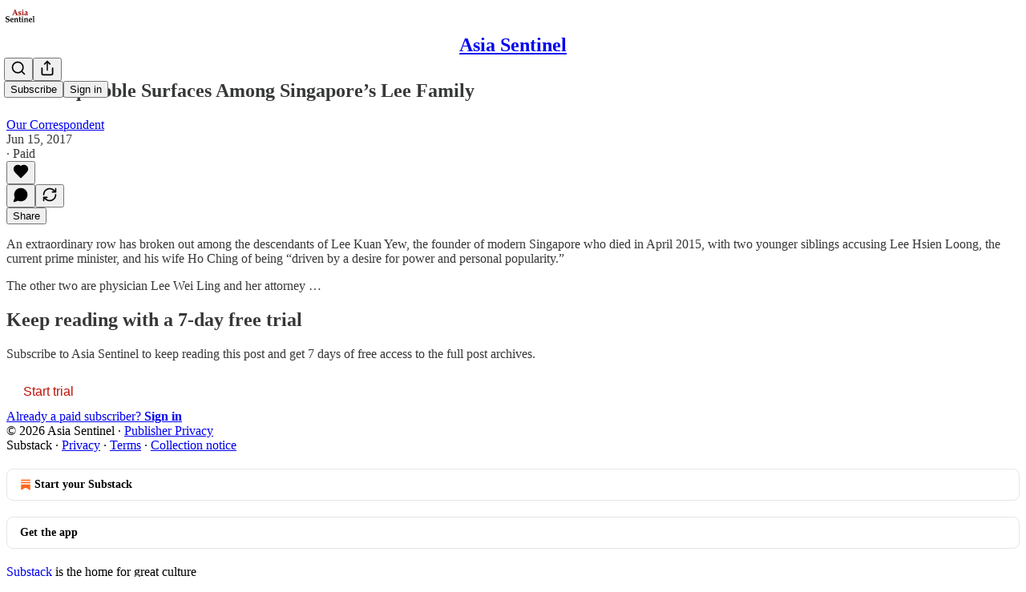

--- FILE ---
content_type: application/javascript
request_url: https://substackcdn.com/bundle/static/js/1162.043d4840.js
body_size: 9009
content:
"use strict";(self.webpackChunksubstack=self.webpackChunksubstack||[]).push([["1162"],{2256:function(e,t,n){n.d(t,{r:()=>a});var i=n(4006),r=n(10996);let o=2101!=n.j?{coverTheme:"coverTheme-PJLqY5"}:null;function a(e){let{children:t}=e;return(0,i.Y)(r.NP,{theme:o.coverTheme,children:t})}},9266:function(e,t,n){if(n.d(t,{Ay:()=>V,Be:()=>W,cL:()=>K}),2101!=n.j)var i=n(69277);if(2101!=n.j)var r=n(70408);var o=n(79785),a=n(4006),l=n(32485),s=n.n(l),c=n(12215);if(2101!=n.j)var d=n(87677);if(2101!=n.j)var u=n(48697);var p=n(17402),m=n(2256),h=n(97432),_=n(72880),g=n(70780),f=n(84605),b=n(53989),v=n(85478),y=n(34835),Y=n(39520),w=n(86500),E=n(53928),S=n(68349),I=n(89490),x=n(35369),C=n(76977),T=n(81203),A=n(63136),k=n(54754),D=n(21398),N=n(11510),F=n(61554),L=n(49095),R=n(28194),P=n(56262),O=n(39318);if(2101!=n.j)var q=n(41086);var j=n(82776);if(2101!=n.j)var U=n(57324);var B=n(82121);function M(){let e=(0,o._)(["By ",""]);return M=function(){return e},e}let z="intro_popup_last_hidden_at";function W(e){let{includePrice:t=!0,includeRankingDetail:i=!0,includeByline:r=!0,includeBadge:o=!1,rankingDetailOverrideText:l=null,language:s="en"}=arguments.length>1&&void 0!==arguments[1]?arguments[1]:{},c=s||e.language,{iTemplate:d}=I18N.i(s||e.language),u=(0,j.getByLine)(e),p=null;return i&&(p=l||(e.rankingDetailByLanguage&&"en"!==c&&e.rankingDetailByLanguage[c]?e.rankingDetailByLanguage[c].rankingDetail:e.rankingDetail)),(0,a.FD)(k.r,{separator:" \xb7 ",children:[r&&u?(0,a.FD)(C.pT,{inline:!0,gap:4,children:[d(M(),u),o&&(0,a.Y)(D.Ic,{module:"../user_badge/UserBadge",resolve:e=>e.UserStatusSymbols,onRequest:()=>Promise.resolve().then(n.bind(n,49095)),size:"sm",tier:e.author_bestseller_tier,userId:e.author_id,whileLoading:e.author_bestseller_tier?(0,a.Y)(C.pT,{alignItems:"center",children:(0,a.Y)(L.UserStatusSymbols,{size:"sm",tier:e.author_bestseller_tier})}):(0,a.Y)(a.FK,{})})]}):null,p,t&&function(e,t){let{language:n}=t,i=!e.disable_monthly_subscriptions&&e.plans&&e.plans.filter(e=>"month"===e.interval).sort((e,t)=>e.amount-t.amount)[0],r=!e.disable_annual_subscriptions&&e.plans&&e.plans.filter(e=>"year"===e.interval).sort((e,t)=>e.amount-t.amount)[0],o=i||r;if(o)return(0,R.xB)(o,{language:n})}(e,{language:s})]})}let V=2101!=n.j?(0,p.memo)(e=>{var t,n;let{publication:o,user:l,post:s,onHide:d,freeSignup:u,hidden:h,alwaysShow:_,showOnMount:g,freeSignupEmail:f,email:b,referralCode:Y,blurbs:E,launchWelcomePage:I}=e,{getConfigFor:x}=(0,v.mJ)(),C=x("welcome_page_query_params"),[T,A]=(0,p.useState)(!1),[k,D]=(0,p.useState)(!!(I||_)),N=(e,t)=>{var n;return C&&null!=(n=(0,q.y)(e))?n:t},[F]=(0,p.useState)(N("no_skip",void 0)),[L]=(0,p.useState)(N("no_blurbs",!1)),[R]=(0,p.useState)(()=>{let e=N("hero_text",void 0);return e?decodeURIComponent(e):void 0});(0,p.useEffect)(()=>{let e=e=>{"Escape"===e.key&&W(!0)};if(k)return document.addEventListener("keydown",e),()=>{document.removeEventListener("keydown",e)}},[k]),(0,p.useEffect)(()=>{if(I&&!V()||M()){if("undefined"!=typeof window&&(0,S.iQ)(document.documentElement,"has-intro-popup"),(0,q.y)("r")){let e=(0,q.y)("r");l&&(0,j.userReferralKey)(l)===e||(0,w.u4)(w.qY.COVER_PAGE_REFERRAL_VISIT,{referral_key:e,referring_user:(0,j.userFromReferralKey)(e)})}B()}else d&&d(),(0,y.E)({hide_intro_popup:!0}),"undefined"!=typeof window&&(0,S.vy)(document.documentElement,"has-intro-popup"),!_&&"undefined"!=typeof window&&(0,S.nB)(document.documentElement,"show-intro-popup")&&(0,S.vy)(document.documentElement,"show-intro-popup");return["no_skip","no_blurbs","hero_text","hide_intro_popup"].forEach(e=>(0,S.qm)(e)),()=>{"undefined"!=typeof window&&(0,S.vy)(document.documentElement,"has-intro-popup"),W(!0)}},[]);let B=()=>{"undefined"!=typeof window&&((0,S.iQ)(document.documentElement,"show-intro-popup"),(0,w.u4)(w.qY.COVER_PAGE_SHOWN,{has_cover_photo:!!o.cover_photo_url,has_free_signup_email:!!f,has_free_signup:!!u,functional_version:!0,launch_welcome_page:I,always_show:_,hidden:h,screen_height:"undefined"!=typeof window?window.innerHeight:null,screen_width:"undefined"!=typeof window?window.innerWidth:null}),_||(0,w.b8)("pageview",{dl:"".concat(document.location.origin,"/welcome").concat(document.location.search)})),D(!0)},M=(0,p.useCallback)(()=>!!_||!h&&(!!g||!!T||!V()&&!!(null==s||s&&!(0,P.isPaidAudience)(s.audience))&&!u&&(!l||!l.is_free_subscribed&&!l.is_subscribed)),[_,u,h,s,g,T,l]),W=e=>{e||(K(),setTimeout(()=>{(0,y.E)({hide_intro_popup:!0})},500)),d&&d(),!_&&"undefined"!=typeof window&&(0,S.nB)(document.documentElement,"show-intro-popup")&&(0,S.vy)(document.documentElement,"show-intro-popup")},V=()=>{let e=c.get(z);if(e&&new Date(e)>new Date(Date.now()-864e5))return!0;return!1},K=()=>{c.set(z,new Date().toJSON(),{expires:3650})},$=async e=>{(0,w.u4)(w.qY.COVER_PAGE_EMAIL_SUBMITTED,{is_paying_sub:!!e.body.prompt_to_login,has_plans:!!o.plans,functional_version:!0,homepage_type:o.homepage_type}),K(),A(!0),(0,y.E)({freeSignup:!0,freeSignupEmail:e.body.email});let t=_?"/":document.location.href;e.body.prompt_to_login?setTimeout(()=>{document.location.href=(0,O.yRP)("/account/login",{redirect:t,email:e.body.email})},30):document.location.href=(0,O.yRP)("/subscribe",(0,r._)((0,i._)({next:t,later:!0,just_signed_up:!0},e.body.subscription_id&&{subscription_id:e.body.subscription_id},e.body.referral_token&&{referral_token:e.body.referral_token}),{requires_confirmation:e.body.requires_confirmation?"true":"",utm_source:U.VU.coverPage,email:e.body.email,skip_redirect_check:!0}))};return k&&M()?(0,a.Y)(m.r,{children:(0,a.Y)("div",{className:"intro-popup",children:(0,a.Y)("div",{className:"intro-popup-page",children:(0,a.Y)(G,{source:"cover_page",email:b,pub:o,user:null!=l?l:null,freeSignup:u,freeSignupEmail:f,referralCode:Y,forceSignup:null!=(n=null!=(t=(0,q.y)("force"))?t:F)?n:void 0,onMaybeLater:F?void 0:()=>{(0,w.u4)(w.qY.COVER_PAGE_MAYBE_LATER_CLICKED,{functional_version:!0}),W()},onFreeSignup:$,onSubscribeInApp:()=>W(),blurbs:E,hideBlurbs:L,overrideSubtitle:R})})})}):null}):null,K=e=>(0,a.Y)("div",{className:"intro-inline",children:(0,a.Y)(G,(0,i._)({},e))}),G=e=>{let{autoFocus:t=!0,pub:r,user:o,email:l,freeSignup:c,freeSignupEmail:u,referralCode:m,source:_,forceSignup:y,submitButtonText:Y,onMaybeLater:S,onFreeSignup:T,onSubscribeInApp:k,blurbs:L,hideBlurbs:R,overrideSubtitle:P}=e,j=(0,p.useContext)(b.l9),M=(0,N.Iu)(),{iString:z}=(0,f.GO)(),{getConfigFor:W}=(0,v.mJ)(),V=(0,q.y)("referralCode"),K=(0,q.y)("refSource"),G=z("Learn More"),Q=j.getSettingFor("welcome_page_opt_out_text"),X="No thanks"===Q?z("No thanks"):null!=Q?Q:z("No thanks"),Z=(0,O.DNs)(r,{params:(0,i._)({utm_source:U.VU.subscribeEmail,utm_content:U.fL.learnMore},V&&{referralCode:V},K&&{refSource:K})});(0,p.useEffect)(()=>{"subscribe_page"===_&&(0,w.u4)(w.qY.SUBSCRIBE_EMAIL_FULL_SCREEN_SHOWN,{functional_version:!0}),(0,w.u4)(w.qY.FULL_EMAIL_FORM_SHOWN,{source:_,functional_version:!0}),(0,E.jN)(E.ti.TRACK_REGISTRATION_SHOWN)},[_]);let ee=L&&!R?L.filter(e=>""!=e.description):[],et=!y&&!r.invite_only&&M&&!(null==o?void 0:o.reader_installed_at)&&W("welcome_page_app_button");return(0,a.FD)("div",{className:"full-email-form",children:[(0,a.FD)("div",{className:"vertically-centered",children:[S&&!r.invite_only&&(0,a.Y)(H,{onClick:S}),(0,a.Y)($,{pub:r,overrideSubtitle:P}),!r.invite_only||o&&o.is_free_subscribed?(0,a.FD)(a.FK,{children:[(0,a.Y)(C.Ye,{justifyContent:"center",style:{width:"100%"},children:(0,a.FD)(C.I1,{gap:4,style:{width:"100%",maxWidth:"380px"},children:[(0,a.Y)(C.I1,{className:B.A.emailFormContainer,justifyContent:"center",alignItems:"center",children:(0,a.Y)(h.A,{email:l,isWelcomePageColor:!0,freeSignup:c,freeSignupEmail:u,pub:r,referralCode:m,source:_,submitButtonText:Y,user:o,onConfirmationRequired:"enabled"===r.payments_state?()=>null:void 0,onSuccess:T||(()=>document.location.href="/"),autoFocus:t})}),(0,a.Y)(I.az,{paddingX:{mobile:16,desktop:0},paddingTop:16,className:B.A.tosText,children:(0,a.Y)(F.U,{includeCheckbox:!1,addSubscribePreamble:!0,color:"secondary",textAlign:"center",pub:r})})]})}),!y&&(S?(0,a.FD)(x.$n,{priority:"quaternary",className:B.A.maybeLater,onClick:S,"data-testid":"maybeLater",children:[X,(0,a.Y)(d.A,{size:20})]}):(0,a.FD)(x.$n,{priority:"quaternary",className:B.A.maybeLater,href:Z,localNavigation:!1,children:[G,(0,a.Y)(d.A,{size:20})]}))]}):(0,a.Y)(D.Ic,{onRequest:()=>n.e("273").then(n.bind(n,66312)),resolve:e=>e.InviteActions,module:"./InviteActions",pub:r,user:o,freeSignupEmail:u}),!!(null==ee?void 0:ee.length)&&(0,a.Y)("div",{className:"blurb-buffer"}),!!(null==ee?void 0:ee.length)&&(0,a.Y)(C.Ye,{className:"blurbs",gap:20,children:ee.map(e=>(0,a.FD)(C.I1,{gap:8,className:"blurb",children:[(0,a.Y)(A.EY.B4,{className:s()("blurb-text",B.A.blurbText),children:(0,a.Y)(J,{text:"“".concat(e.description,"”")})}),(0,a.FD)(A.EY.B4,{weight:"semibold",className:s()("blurb-text",B.A.blurbText),children:[e.author_name||e.recommendingPublication.email_from_name||e.recommendingPublication.copyright,", ",(0,a.Y)("a",{href:(0,O.$_T)(e.recommendingPublication),children:e.recommendingPublication.name})]})]}))})]}),et&&(0,a.Y)(g.T,{publication:r,user:o,email:l,onSubscribeSuccess:k})]})},$=e=>{let{pub:t,overrideSubtitle:n}=e,{getSettingFor:r}=(0,b.Pu)(),{language:o}=(0,f.GO)(),{title:l,subtitle:c,logoUrl:d,coverPhotoUrl:u,hideTitle:p,hideSubtitle:m}=((e,t)=>{let n,i,r,o,a,l,{getConfigFor:s}=(0,v.mJ)();if(s("section_specific_welcome_pages")&&e.section){var c;n=e.section.name,i=e.section.description,r=null!=(c=e.section.logo_url)?c:e.logo_url,a=!!((o=e.section.cover_photo_url)&&e.section.hide_intro_title),l=!!(o&&e.section.hide_intro_subtitle)}else n=e.name,i=e.hero_text,r=e.logo_url,a=!!((o=e.cover_photo_url)&&e.hide_intro_title),l=!!(o&&e.hide_intro_subtitle);return t&&(i=t),{title:n,subtitle:i,logoUrl:r,coverPhotoUrl:o,hideTitle:a,hideSubtitle:l}})(t,n),h=r("display_welcome_page_details"),g=u&&(0,O.d4Y)(u);return(0,a.FD)(a.FK,{children:[u?(0,a.Y)(_.o,{className:"publication-cover-photo",src:u,imageProps:{quality:"auto:best"},maxWidth:1360,loading:"eager",style:(0,i._)({},g&&g.width&&{height:"min(35vh, ".concat(680*g.height/g.width,"px)")})}):d&&(0,a.Y)(I.az,{paddingBottom:32,children:(0,a.Y)(T.Nq,{logoUrl:d,size:88})}),!p&&(0,a.Y)("h1",{className:s()("publication-name",{"no-logo":!d,"with-cover":u},B.A.balancedText),children:l}),!m&&c&&(0,a.Y)("p",{className:s()("publication-tagline with-cover",{verbose:!0,"with-cover":u},B.A.balancedText),children:c}),(0,a.Y)("div",{className:"publication-meta",children:W(t,{includePrice:!1,includeBadge:!0,rankingDetailOverrideText:t.rankingDetailFreeSubscriberCount,includeRankingDetail:!!h,language:o})})]})},H=e=>{let{onClick:t}=e;return(0,a.Y)(x.K0,{onClick:t,"aria-label":"Close","data-testid":"close-welcome-modal",priority:"tertiary",className:B.A.closeWelcomeModal,children:(0,a.Y)(u.A,{size:20})})},J=e=>{let{text:t}=e,{truncatedText:n,measureRef:i}=(0,Y.L)({text:t,truncationRules:[{minLines:5,truncateTo:4}],ellipsesText:"...”"}),r=n?"".concat(n,"...”"):t;return(0,a.FD)("div",{style:{position:"relative"},children:[(0,a.Y)("div",{children:r}),(0,a.Y)("div",{ref:i,style:{visibility:"hidden",position:"absolute",width:"100%"}})]})}},68776:function(e,t,n){n.d(t,{Qi:()=>o}),n(4006);var i=n(17402);let r=(0,i.createContext)({});r.displayName="WWWContext";let o=()=>(0,i.useContext)(r)},77441:function(e,t,n){n.d(t,{f:()=>_});var i=n(4006),r=n(17402),o=n(15734),a=n.n(o),l=n(82519),s=n(84605),c=n(86500),d=n(35369),u=n(76977),p=n(88774),m=n(50874);let h=3268==n.j?[".txt",".srt",".vtt"]:null,_=e=>{let{postId:t,mediaUpload:n,transcription:o,onTranscriptionUploadStarted:_,onTranscriptionUploadCancelled:g,onTranscriptionUploadError:f,onTranscriptionUploaded:b,disabled:v,setUploadedFile:y}=e,{iString:Y}=(0,s.GO)(),[w,E]=(0,r.useState)(!1),[S,I]=(0,r.useState)(""),x=o&&"in_progress"===o.status,[C,T]=(0,r.useState)(null),A=async e=>{if(T(e),null==_||_(),e.length>0&&e[0]){var i,r,o;let a;y&&y(e[0]);let l=null!=(i=e[0].name.split(".").pop())?i:"";(0,c.u4)(c.qY.TRANSCRIPTION_UPLOAD_FILE_STARTED,{post_id:t,audio_upload_id:null==n?void 0:n.id,type:l}),r=e[0],o=async t=>{I(t);let i=null,r={};try{if("txt"===l){var o;[i,r]=(0,m.b5)(t,null!=(o=null==n?void 0:n.duration)?o:0)}else"vtt"===l?[i,r]=(0,m._b)(t):"srt"===l&&([i,r]=(0,m._b)(t));let a=(0,m.gD)(i);if(i&&!a)await k(e[0],l,i,r);else{let e=Y("Error validating transcription file"),t="".concat(e,": ").concat(a);console.error(t),null==f||f(t)}}catch(t){let e=Y("Error parsing transcription file");console.error(e,t),null==f||f(e),y&&y(null)}finally{F()}},(a=new FileReader).onload=e=>{var t;o(null==(t=e.target)?void 0:t.result)},a.readAsText(r)}},k=async(e,i,r,o)=>{let{body:l}=await a().post("/api/v1/drafts/".concat(t,"/upload_transcription/start")).send({speaker_map:o}),{originalTranscriptionFileKey:s,unalignedTranscriptionFileKey:d,alignedTranscriptionFileKey:u}=l;E(!0);try{var p;await a().put(s).send(e).set("Content-Type",e.type),await a().put(d).send(JSON.stringify(r)).set("Content-Type","application/json"),await a().put(u).send(JSON.stringify(null!=(p=null==r?void 0:r.segments)?p:[])).set("Content-Type","application/json"),await a().post("/api/v1/drafts/".concat(t,"/upload_transcription/complete")).send(),await a().post("/api/v1/drafts/".concat(t,"/realign_transcription")).send({edits:{}}).then(e=>{var r;(null==(r=e.body)?void 0:r.data)&&((0,c.u4)(c.qY.TRANSCRIPTION_UPLOAD_FILE_COMPLETED,{post_id:t,audio_upload_id:null==n?void 0:n.id,type:i}),E(!1),b(e.body.data),F())})}catch(e){(0,c.u4)(c.qY.TRANSCRIPTION_UPLOAD_FILE_FAILED,{post_id:t,audio_upload_id:null==n?void 0:n.id,type:i}),console.error("File upload failed:",e),null==f||f(Y("Error uploading transcription file"))}};(0,r.useEffect)(()=>{},[S]);let{openFileDialog:D,fileInputRef:N}=function(e){let{onFilesSelected:t}=e,n=(0,r.createRef)(),i=e=>{let n=e.target;n.files&&n.files.length>0&&t(n.files)};return(0,r.useEffect)(()=>{let e=n.current;if(e)return e.addEventListener("change",i),()=>{e.removeEventListener("change",i)}},[n]),{openFileDialog:()=>{var e;null==(e=n.current)||e.click()},fileInputRef:n}}({onFilesSelected:A}),F=()=>{T(null),N.current&&(N.current.value=""),null==g||g()},L=null==C?void 0:C[0],R=e=>{(0,c.u4)(c.qY.TRANSCRIPTION_UPLOAD_FILE_TYPE_CLICKED,{post_id:t,audio_upload_id:null==n?void 0:n.id,type:e}),N.current&&(N.current.accept=e,setTimeout(()=>D(),50))};return x?null:(0,i.FD)(u.I1,{gap:8,children:[!w&&(0,i.FD)(p.W1,{onOpen:()=>{(0,c.u4)(c.qY.TRANSCRIPTION_UPLOAD_FILE_CLICKED,{post_id:t,audio_upload_id:null==n?void 0:n.id})},trigger:(0,i.Y)(d.$n,{disabled:v,priority:"secondary",trailing:(0,i.Y)(l.A,{}),children:Y("Upload transcript")}),children:[(0,i.Y)(p.Dr,{onClick:()=>R(".txt"),children:Y("Upload .txt file")}),(0,i.Y)(p.Dr,{onClick:()=>R(".vtt"),children:Y("Upload .vtt file")}),(0,i.Y)(p.Dr,{onClick:()=>R(".srt"),children:Y("Upload .srt file")})]}),L&&(0,i.Y)(u.I1,{gap:8}),(0,i.Y)("input",{type:"file",ref:N,style:{display:"none"},accept:h.join(",")})]})}},60346:function(e,t,n){n.d(t,{H:()=>h});var i=n(4006),r=n(32485),o=n.n(r),a=n(72880),l=n(84605),s=n(17028),c=n(46453),d=n(11510),u=n(49807);if(2101!=n.j)var p=n(57324);var m=n(44307);function h(e){let{onDismiss:t,version:n,asParent:r}=e,a=(0,d.Iu)();return(0,i.FD)(s.I1,{borderTop:r?"detail":"transparent",gap:8,justifyContent:"center",alignItems:"center",className:o()(m.A.transparentLoginPrompt,"app"===n&&m.A.appPrompt,r&&m.A.asParent),minHeight:a?400:void 0,onClick:e=>{e.preventDefault(),e.stopPropagation()},children:["login"===n&&(0,i.Y)(_,{}),"app"===n&&(0,i.Y)(g,{onDismiss:t})]})}function _(){let{iString:e}=(0,l.GO)(),{requireLogin:t,onboardingModalRef:n}=(0,c.eE)();return(0,i.FD)(i.FK,{children:[(0,i.Y)(s.EY,{size:19,color:"primary",font:"display",fontWeight:"semibold",translated:!0,children:"Log in for more"}),(0,i.Y)(s.EY,{color:"secondary",size:15,translated:!0,children:"Or create an account"}),(0,i.FD)(s.Ye,{gap:8,paddingTop:8,children:[(0,i.Y)(s.$n,{style:{width:"138px"},size:"sm",priority:"secondary-outline",onClick:()=>null==t?void 0:t(),children:e("Login")}),(0,i.Y)(s.$n,{onClick:()=>{var e;return null==(e=n.current)?void 0:e.open()},style:{width:"138px"},size:"sm",priority:"primary",children:e("Create account")})]})]})}function g(e){let{onDismiss:t}=e,{iString:n}=(0,l.GO)();return(0,i.FD)(s.I1,{alignItems:"center",gap:16,paddingY:16,paddingX:24,paddingTop:32,children:[(0,i.Y)(s.pT,{width:48,paddingY:4,radius:"md",border:"detail",alignItems:"center",justifyContent:"center",bg:"primary",children:(0,i.Y)(a.o,{src:"https://substack.com/img/substack.png",maxWidth:40,useRetinaSizing:!0,imageIsFixedWidth:!0})}),(0,i.Y)(s.EY.B2,{size:17,textAlign:"center",font:"display",fontWeight:"semibold",translated:!0,children:"Get every post and note from creators you love with the Substack app."}),(0,i.FD)(s.I1,{style:{width:"100%"},padding:16,gap:8,children:[(0,i.Y)(s.$n,{size:"md",priority:"primary",onClick:t,href:(0,u._h3)({tab:"notes",redirect:"app-store",utm_source:p.VU.menu}),newTab:!0,children:n("Switch to the app")}),(0,i.Y)(s.$n,{onClick:t,size:"md",priority:"secondary",children:n("Maybe later")})]})]})}},72678:function(e,t,n){n.d(t,{g:()=>p});var i=n(4006);if(2101!=n.j)var r=n(50802);var o=n(17402),a=n(84605),l=n(12501),s=n(68349),c=n(88774),d=n(36372),u=n(39318);function p(e){let{pub:t}=e,{iString:n}=(0,a.GO)(),{popToast:p}=(0,d.d)(),{refetch:m,isLoading:h}=(0,l.st)({pathname:"/api/v1/live_stream/recording",method:"post"}),_=(0,o.useCallback)(async()=>{let e=await m();"id"in e?(0,s.V2)("".concat((0,u.$_T)({subdomain:t.subdomain}),"/publish/recording/").concat(e.id,"?startPractice=true")):p(()=>(0,i.Y)(d.y,{text:n("Something went wrong. Please try again.")}))},[m,t.subdomain]);return(0,i.Y)(c.Dr,{leading:(0,i.Y)(r.A,{}),disabled:h,onClick:_,children:n("Record a podcast")})}},8665:function(e,t,n){n.d(t,{Q:()=>o});var i=n(4006),r=n(59085);function o(){return(0,i.Y)(r.A,{size:12,color:"var(--color-fg-secondary)"})}},89256:function(e,t,n){n.d(t,{Lx:()=>T,Wp:()=>x,X_:()=>I,_V:()=>k,cY:()=>C});var i=n(69277),r=n(70408),o=n(4006),a=n(32485),l=n.n(a),s=n(43954),c=n(54718),d=n(56195),u=n(17402),p=n(86500);n(56804);var m=n(12501),h=n(76528),_=n(17028),g=n(97515),f=n(88774),b=n(65228),v=n(31679),y=n(70486),Y=n(62488),w=n(93427),E=n(39318),S=n(35407);function I(e){var t;let{onClick:n}=e,i=(0,y.Pk)();return i.inbox.pendingInviteCount?(0,o.Y)(_.VP,{className:l()(S.A.invitesRow),children:(0,o.FD)(v._h,{onClick:n,children:[(null!=(t=i.inbox.pendingInviteUnreadCount)?t:0)>0&&(0,o.Y)(w.XV,{className:S.A.unreadDot}),(0,o.Y)(_.fI,{width:56,justifyContent:"center",alignItems:"center",children:(0,o.Y)(s.A,{size:20})}),(0,o.Y)(v.Ru,{children:(0,o.FD)(_.fI,{justifyContent:"space-between",alignItems:"center",children:[(0,o.Y)(_.EY.B3,{weight:"semibold",translated:!0,children:"Requests"}),(0,o.Y)(_.EY.B4,{color:"secondary",flex:"auto"})]})})]})}):null}function x(){return(0,o.Y)(f.W1,{trigger:(0,o.Y)(_.K0,{"aria-label":"View more",priority:"tertiary",children:(0,o.Y)(c.A,{size:20})}),children:(0,o.Y)(f.Dr,{href:(0,E.tFi)({section:"privacy"}),target:"_blank",leading:(0,o.Y)(d.A,{}),children:(0,o.Y)(_.EY.B3,{weight:"semibold",children:"Messaging settings"})})})}function C(e){let t=[],n=[...(null==e?void 0:e.threads)||[],...(null==e?void 0:e.spamThreads)||[]];for(let e of null!=n?n:[])if("direct-message"===e.type){var o,a;t.push((0,r._)((0,i._)({},e),{members:e.messageThread.members.map(e=>{let{user:t}=e;return t}),messageThreadId:e.messageThread.id,recentMessageId:null!=(a=null==(o=e.recentMessage)?void 0:o.id)?a:null,recentMessage:e.recentMessage?{comment:e.recentMessage,userId:e.recentMessage.user_id}:null}))}return t}function T(e){let{error:t,items:n,isLoading:i,selectedConversationId:r,onSelect:a}=e,l=(0,Y.Z)(),{refetch:s}=(0,m.st)({pathname:"/api/v1/messages/inbox/invites/seen",method:"POST",auto:!1});return(0,u.useEffect)(()=>{i||(s(),(0,p.u4)(p.qY.DIRECT_MESSAGE_REQUESTS_VIEWED,{pending_conversation_requests:n.length,surface:l}))},[i]),(0,o.Y)(o.FK,{children:t?(0,o.Y)(o.FK,{children:"'Error'"}):i?(0,o.Y)(v.S,{}):(0,o.Y)(_.VP,{paddingY:12,gap:8,flex:"grow",children:n.length?n.map(e=>(0,o.Y)(b.L,{item:e,onSelect:(t,n)=>a(e.messageThread.id,n),isUnread:!e.lastViewedAt,isSelected:r===e.messageThread.id,tab:"requests"},e.id)):(0,o.Y)(A,{})})})}function A(e){let{spam:t}=e;return(0,o.Y)(_.VP,{flex:"grow",justifyContent:"center",alignItems:"center",sizing:"border-box",children:(0,o.Y)(g.p,{title:t?"No spam requests yet":"No requests yet",description:t?"Message requests that may be low-quality or unwanted will appear here.":"Control whose messages arrive as requests in your Settings.",button:t?void 0:(0,o.Y)(_.$n,{priority:"primary-mono",href:(0,E.tFi)({section:"privacy"}),newTab:!0,size:"sm",children:"Go to Settings"})})})}function k(){return(0,h.OU)("/api/v1/messages/dm/invites")}},30:function(e,t,n){function i(e,t){return e.map(t).filter(e=>null!=e)}function r(e,t,n){let i=e.slice();return i[t]=n,i}n.d(t,{A6:()=>r,Gt:()=>i}),n(58156)},54542:function(e,t,n){function*i(e,t){let n=arguments.length>2&&void 0!==arguments[2]?arguments[2]:1;for(let i=e;i<t;i+=n)yield i}function*r(e){let t=Array.from(e);for(let e=t.length-1;e>=0;e--)yield t[e]}n.d(t,{BE:()=>r,y1:()=>i})},50874:function(e,t,n){n.d(t,{$r:()=>_,_b:()=>m,b5:()=>u,gD:()=>h,qD:()=>d});var i=n(69277),r=n(70408);n(39944);var o=n(69843),a=n.n(o),l=n(82776);let s=3268==n.j?[{regex:/\((\d{2}):(\d{2}):(\d{2})\):/,parse:e=>3600*parseInt(e[1])+60*parseInt(e[2])+parseInt(e[3])},{regex:/\((\d{2}):(\d{2})\):/,parse:e=>60*parseInt(e[1])+parseInt(e[2])},{regex:/\((\d{2}:\d{2}\.\d{1,3})\)/,parse:e=>{let[t,n]=e[1]?e[1].split(":").map(parseFloat):[0,0];return 60*t+n}}]:null,c=3268==n.j?[{regex:/^(.*?[\w\s’‘,.'-]*)\s\(\d{2}:\d{2}:\d{2}\):/,parse:e=>e[1]},{regex:/^(.*?[\w\s’‘,.'-]*)\s\(\d{2}:\d{2}\):/,parse:e=>e[1]},{regex:/^(.*?[\w\s’‘,.'-]*)\s*\(\d{2}:\d{2}\.\d{1,3}\)$/,parse:e=>e[1]}]:null,d=e=>{let{rows:t,maxWordsPerRow:n=60}=e;if(a()(t[0]))return[];let o=[],l=(0,r._)((0,i._)({},t[0]),{words:t[0].words.map(e=>(0,r._)((0,i._)({},e),{originalIndex:0}))});for(let e=1;e<t.length;e++){let a=t[e];if(!a)continue;let s=(0,r._)((0,i._)({},a),{words:a.words.map(t=>(0,r._)((0,i._)({},t),{originalIndex:e}))});l.speaker===s.speaker&&l.words.length+s.words.length<=n?l={start:l.start,end:s.end,text:"".concat(l.text," ").concat(s.text),words:l.words.concat(...s.words),speaker:l.speaker}:(o.push(l),l=s)}return o.push(l),o},u=(e,t)=>{let n=e.split("\n"),o=[],a="",l="",d=0,u=0,p=new Set,m={},h=0;return n.forEach((e,i)=>{var r,_;let g=null!=(r=s.find(t=>!!e.match(t.regex)))?r:null,f=null!=(_=c.find(t=>!!e.match(t.regex)))?_:null,b=e.trim();if(g){let t=e.match(g.regex);t&&(u=g.parse(t),l&&(o.push({speaker:m[a],start:d,end:u,text:l.trim(),words:[]}),l=""),d=u,b=b.replace(g.regex,""))}if(f){let t=e.match(f.regex);t&&(a=f.parse(t),p.has(a)||(p.add(a),m[a]="SPEAKER_".concat(h++)),l+="".concat(b.substring(a.length)," "))}else""!==b.trim()&&(l+="".concat(b," "));i===n.length-1&&l&&o.push({speaker:m[a],start:d,end:t,text:l.trim(),words:[]})}),[{segments:o},Object.entries(m).reduce((e,t)=>(0,r._)((0,i._)({},e),{[t[1]]:t[0]}),{})]};function p(e){let[t,n,i]=e.split(":").map(parseFloat);return 3600*t+60*n+i}let m=e=>{let t=e.split("\n").map(e=>e.trim()),n=[],o=new Set,l={},s=0;for(let e=0;e<t.length;e++){let i=t[e];if(a()(i))continue;let r=i.trim();if(r.includes("--\x3e")){let i=r.split(" --\x3e ").map(e=>e.trim()),c=p(i[0]),d=p(i[1]);e++;let u=[],m="";for(;e<t.length&&!a()(t[e])&&""!==t[e].trim();){let n=t[e].trim();if(n.startsWith("<v ")){let e=n.match(/<v\s+([^>]+)>/);if(e&&e[1]){m=e[1].trim(),o.has(m)||(o.add(m),l[m]="SPEAKER_".concat(s++));let t=n.indexOf(">")+1;t<n.length&&u.push(n.substring(t).trim())}}else u.push(n);e++}n.push({speaker:l[m],start:c,end:d,text:u.join(" ").trim(),words:[]})}}return[{segments:n},Object.entries(l).reduce((e,t)=>(0,r._)((0,i._)({},e),{[t[1]]:t[0]}),{})]},h=e=>e?e.segments.some(e=>!e.text)?"Segment text is missing":e.segments.some(e=>a()(e.end)||a()(e.start))?"Segment start or end time is missing":null:"Transcription is missing",_=function(e){let t=arguments.length>1&&void 0!==arguments[1]?arguments[1]:{},n=[];return e.forEach(e=>{let i="(".concat((0,l.secondsToHHMMSS)(e.start,{strict:!0}),"):\n").concat(e.text.trim(),"\n");if(Object.keys(t).length>0){var r;let o=t[null!=(r=e.speaker)?r:""];o?n.push("".concat(o," ").concat(i)):n.push(i)}else e.user_id?n.push("user_".concat(e.user_id," ").concat(i)):n.push(i)}),n.join("\n")}},25026:function(e,t,n){n.d(t,{O:()=>l,h:()=>a});var i=n(69277),r=n(70408),o=n(92636);function a(e){let t=arguments.length>1&&void 0!==arguments[1]?arguments[1]:{};return(0,o.c$)("/publish/chat",(0,r._)((0,i._)({},t),{pub:e}))}function l(e,t){return(0,o.c$)("/publish/growth/subscribers",(0,r._)((0,i._)({},t),{pub:e}))}}}]);

--- FILE ---
content_type: application/javascript
request_url: https://substackcdn.com/bundle/static/js/3559.26119d7e.js
body_size: 19654
content:
(self.webpackChunksubstack=self.webpackChunksubstack||[]).push([["3559"],{15871:function(e,t,n){"use strict";let r;n.d(t,{AN:()=>eb,FR:()=>O,Hd:()=>e9,MS:()=>T,Mp:()=>eH,PM:()=>eq,Qo:()=>j,Sj:()=>q,Vy:()=>F,fF:()=>eX,fp:()=>U,sl:()=>$,uN:()=>ef,vL:()=>m,y$:()=>W,zM:()=>eG});var l,i,a,o,s,u,c,d,p,h,f,g,m,y,v,b,w,x,E,k=n(17402),C=n(74979),_=n(19251);let D=(0,k.createContext)(null),S={draggable:"\n    To pick up a draggable item, press the space bar.\n    While dragging, use the arrow keys to move the item.\n    Press space again to drop the item in its new position, or press escape to cancel.\n  "},M={onDragStart(e){let{active:t}=e;return"Picked up draggable item "+t.id+"."},onDragOver(e){let{active:t,over:n}=e;return n?"Draggable item "+t.id+" was moved over droppable area "+n.id+".":"Draggable item "+t.id+" is no longer over a droppable area."},onDragEnd(e){let{active:t,over:n}=e;return n?"Draggable item "+t.id+" was dropped over droppable area "+n.id:"Draggable item "+t.id+" was dropped."},onDragCancel(e){let{active:t}=e;return"Dragging was cancelled. Draggable item "+t.id+" was dropped."}};function R(e){var t;let n,{announcements:r=M,container:l,hiddenTextDescribedById:i,screenReaderInstructions:a=S}=e,{announce:o,announcement:s}=(0,_.bO)(),u=(0,C.YG)("DndLiveRegion"),[c,d]=(0,k.useState)(!1);if((0,k.useEffect)(()=>{d(!0)},[]),t=(0,k.useMemo)(()=>({onDragStart(e){let{active:t}=e;o(r.onDragStart({active:t}))},onDragMove(e){let{active:t,over:n}=e;r.onDragMove&&o(r.onDragMove({active:t,over:n}))},onDragOver(e){let{active:t,over:n}=e;o(r.onDragOver({active:t,over:n}))},onDragEnd(e){let{active:t,over:n}=e;o(r.onDragEnd({active:t,over:n}))},onDragCancel(e){let{active:t,over:n}=e;o(r.onDragCancel({active:t,over:n}))}}),[o,r]),n=(0,k.useContext)(D),(0,k.useEffect)(()=>{if(!n)throw Error("useDndMonitor must be used within a children of <DndContext>");return n(t)},[t,n]),!c)return null;let p=k.default.createElement(k.default.Fragment,null,k.default.createElement(_.Aw,{id:i,value:a.draggable}),k.default.createElement(_.L4,{id:u,announcement:s}));return l?(0,k.createPortal)(p,l):p}function L(){}function T(e,t){return(0,k.useMemo)(()=>({sensor:e,options:null!=t?t:{}}),[e,t])}function O(){for(var e=arguments.length,t=Array(e),n=0;n<e;n++)t[n]=arguments[n];return(0,k.useMemo)(()=>[...t].filter(e=>null!=e),[...t])}(l=h||(h={})).DragStart="dragStart",l.DragMove="dragMove",l.DragEnd="dragEnd",l.DragCancel="dragCancel",l.DragOver="dragOver",l.RegisterDroppable="registerDroppable",l.SetDroppableDisabled="setDroppableDisabled",l.UnregisterDroppable="unregisterDroppable";let A=Object.freeze({x:0,y:0});function N(e,t){return Math.sqrt(Math.pow(e.x-t.x,2)+Math.pow(e.y-t.y,2))}function P(e,t){let{data:{value:n}}=e,{data:{value:r}}=t;return n-r}function z(e,t){let{data:{value:n}}=e,{data:{value:r}}=t;return r-n}function I(e){let{left:t,top:n,height:r,width:l}=e;return[{x:t,y:n},{x:t+l,y:n},{x:t,y:n+r},{x:t+l,y:n+r}]}function F(e,t){if(!e||0===e.length)return null;let[n]=e;return t?n[t]:n}function B(e,t,n){return void 0===t&&(t=e.left),void 0===n&&(n=e.top),{x:t+.5*e.width,y:n+.5*e.height}}let U=e=>{let{collisionRect:t,droppableRects:n,droppableContainers:r}=e,l=B(t,t.left,t.top),i=[];for(let e of r){let{id:t}=e,r=n.get(t);if(r){let n=N(B(r),l);i.push({id:t,data:{droppableContainer:e,value:n}})}}return i.sort(P)},W=e=>{let{collisionRect:t,droppableRects:n,droppableContainers:r}=e,l=I(t),i=[];for(let e of r){let{id:t}=e,r=n.get(t);if(r){let n=I(r),a=Number((l.reduce((e,t,r)=>e+N(n[r],t),0)/4).toFixed(4));i.push({id:t,data:{droppableContainer:e,value:a}})}}return i.sort(P)},j=e=>{let{collisionRect:t,droppableRects:n,droppableContainers:r}=e,l=[];for(let e of r){let{id:r}=e,i=n.get(r);if(i){let n=function(e,t){let n=Math.max(t.top,e.top),r=Math.max(t.left,e.left),l=Math.min(t.left+t.width,e.left+e.width),i=Math.min(t.top+t.height,e.top+e.height);if(r<l&&n<i){let a=t.width*t.height,o=e.width*e.height,s=(l-r)*(i-n);return Number((s/(a+o-s)).toFixed(4))}return 0}(i,t);n>0&&l.push({id:r,data:{droppableContainer:e,value:n}})}}return l.sort(z)};function Y(e,t){return e&&t?{x:e.left-t.left,y:e.top-t.top}:A}let H=function(e){for(var t=arguments.length,n=Array(t>1?t-1:0),r=1;r<t;r++)n[r-1]=arguments[r];return n.reduce((e,t)=>({...e,top:e.top+ +t.y,bottom:e.bottom+ +t.y,left:e.left+ +t.x,right:e.right+ +t.x}),{...e})};function K(e){if(e.startsWith("matrix3d(")){let t=e.slice(9,-1).split(/, /);return{x:+t[12],y:+t[13],scaleX:+t[0],scaleY:+t[5]}}if(e.startsWith("matrix(")){let t=e.slice(7,-1).split(/, /);return{x:+t[4],y:+t[5],scaleX:+t[0],scaleY:+t[3]}}return null}let V={ignoreTransform:!1};function q(e,t){void 0===t&&(t=V);let n=e.getBoundingClientRect();if(t.ignoreTransform){let{transform:t,transformOrigin:r}=(0,C.zk)(e).getComputedStyle(e);t&&(n=function(e,t,n){let r=K(t);if(!r)return e;let{scaleX:l,scaleY:i,x:a,y:o}=r,s=e.left-a-(1-l)*parseFloat(n),u=e.top-o-(1-i)*parseFloat(n.slice(n.indexOf(" ")+1)),c=l?e.width/l:e.width,d=i?e.height/i:e.height;return{width:c,height:d,top:u,right:s+c,bottom:u+d,left:s}}(n,t,r))}let{top:r,left:l,width:i,height:a,bottom:o,right:s}=n;return{top:r,left:l,width:i,height:a,bottom:o,right:s}}function X(e){return q(e,{ignoreTransform:!0})}function $(e,t){let n=[];return e?function r(l){var i,a;let o;if(null!=t&&n.length>=t||!l)return n;if((0,C.wz)(l)&&null!=l.scrollingElement&&!n.includes(l.scrollingElement))return n.push(l.scrollingElement),n;if(!(0,C.sb)(l)||(0,C.xZ)(l)||n.includes(l))return n;let s=(0,C.zk)(e).getComputedStyle(l);return(l!==e&&(void 0===(i=s)&&(i=(0,C.zk)(l).getComputedStyle(l)),o=/(auto|scroll|overlay)/,["overflow","overflowX","overflowY"].some(e=>{let t=i[e];return"string"==typeof t&&o.test(t)}))&&n.push(l),void 0===(a=s)&&(a=(0,C.zk)(l).getComputedStyle(l)),"fixed"===a.position)?n:r(l.parentNode)}(e):n}function G(e){let[t]=$(e,1);return null!=t?t:null}function Z(e){return C.Sw&&e?(0,C.l6)(e)?e:(0,C.Ll)(e)?(0,C.wz)(e)||e===(0,C.TW)(e).scrollingElement?window:(0,C.sb)(e)?e:null:null:null}function J(e){return(0,C.l6)(e)?e.scrollX:e.scrollLeft}function Q(e){return(0,C.l6)(e)?e.scrollY:e.scrollTop}function ee(e){return{x:J(e),y:Q(e)}}function et(e){return!!C.Sw&&!!e&&e===document.scrollingElement}function en(e){let t={x:0,y:0},n=et(e)?{height:window.innerHeight,width:window.innerWidth}:{height:e.clientHeight,width:e.clientWidth},r={x:e.scrollWidth-n.width,y:e.scrollHeight-n.height},l=e.scrollTop<=t.y,i=e.scrollLeft<=t.x;return{isTop:l,isLeft:i,isBottom:e.scrollTop>=r.y,isRight:e.scrollLeft>=r.x,maxScroll:r,minScroll:t}}(i=f||(f={}))[i.Forward=1]="Forward",i[i.Backward=-1]="Backward";let er={x:.2,y:.2};function el(e){return e.reduce((e,t)=>(0,C.WQ)(e,ee(t)),A)}function ei(e,t){if(void 0===t&&(t=q),!e)return;let{top:n,left:r,bottom:l,right:i}=t(e);G(e)&&(l<=0||i<=0||n>=window.innerHeight||r>=window.innerWidth)&&e.scrollIntoView({block:"center",inline:"center"})}let ea=[["x",["left","right"],function(e){return e.reduce((e,t)=>e+J(t),0)}],["y",["top","bottom"],function(e){return e.reduce((e,t)=>e+Q(t),0)}]];class eo{constructor(e,t){this.rect=void 0,this.width=void 0,this.height=void 0,this.top=void 0,this.bottom=void 0,this.right=void 0,this.left=void 0;const n=$(t),r=el(n);for(const[t,l,i]of(this.rect={...e},this.width=e.width,this.height=e.height,ea))for(const e of l)Object.defineProperty(this,e,{get:()=>{let l=i(n),a=r[t]-l;return this.rect[e]+a},enumerable:!0});Object.defineProperty(this,"rect",{enumerable:!1})}}class es{constructor(e){this.target=void 0,this.listeners=[],this.removeAll=()=>{this.listeners.forEach(e=>{var t;return null==(t=this.target)?void 0:t.removeEventListener(...e)})},this.target=e}add(e,t,n){var r;null==(r=this.target)||r.addEventListener(e,t,n),this.listeners.push([e,t,n])}}function eu(e,t){let n=Math.abs(e.x),r=Math.abs(e.y);return"number"==typeof t?Math.sqrt(n**2+r**2)>t:"x"in t&&"y"in t?n>t.x&&r>t.y:"x"in t?n>t.x:"y"in t&&r>t.y}function ec(e){e.preventDefault()}function ed(e){e.stopPropagation()}(a=g||(g={})).Click="click",a.DragStart="dragstart",a.Keydown="keydown",a.ContextMenu="contextmenu",a.Resize="resize",a.SelectionChange="selectionchange",a.VisibilityChange="visibilitychange",(o=m||(m={})).Space="Space",o.Down="ArrowDown",o.Right="ArrowRight",o.Left="ArrowLeft",o.Up="ArrowUp",o.Esc="Escape",o.Enter="Enter",o.Tab="Tab";let ep={start:[m.Space,m.Enter],cancel:[m.Esc],end:[m.Space,m.Enter,m.Tab]},eh=(e,t)=>{let{currentCoordinates:n}=t;switch(e.code){case m.Right:return{...n,x:n.x+25};case m.Left:return{...n,x:n.x-25};case m.Down:return{...n,y:n.y+25};case m.Up:return{...n,y:n.y-25}}};class ef{constructor(e){this.props=void 0,this.autoScrollEnabled=!1,this.referenceCoordinates=void 0,this.listeners=void 0,this.windowListeners=void 0,this.props=e;const{event:{target:t}}=e;this.props=e,this.listeners=new es((0,C.TW)(t)),this.windowListeners=new es((0,C.zk)(t)),this.handleKeyDown=this.handleKeyDown.bind(this),this.handleCancel=this.handleCancel.bind(this),this.attach()}attach(){this.handleStart(),this.windowListeners.add(g.Resize,this.handleCancel),this.windowListeners.add(g.VisibilityChange,this.handleCancel),setTimeout(()=>this.listeners.add(g.Keydown,this.handleKeyDown))}handleStart(){let{activeNode:e,onStart:t}=this.props,n=e.node.current;n&&ei(n),t(A)}handleKeyDown(e){if((0,C.kx)(e)){let{active:t,context:n,options:r}=this.props,{keyboardCodes:l=ep,coordinateGetter:i=eh,scrollBehavior:a="smooth"}=r,{code:o}=e;if(l.end.includes(o))return void this.handleEnd(e);if(l.cancel.includes(o))return void this.handleCancel(e);let{collisionRect:s}=n.current,u=s?{x:s.left,y:s.top}:A;this.referenceCoordinates||(this.referenceCoordinates=u);let c=i(e,{active:t,context:n.current,currentCoordinates:u});if(c){let t=(0,C.Re)(c,u),r={x:0,y:0},{scrollableAncestors:l}=n.current;for(let n of l){let l=e.code,{isTop:i,isRight:o,isLeft:s,isBottom:u,maxScroll:d,minScroll:p}=en(n),h=function(e){if(e===document.scrollingElement){let{innerWidth:e,innerHeight:t}=window;return{top:0,left:0,right:e,bottom:t,width:e,height:t}}let{top:t,left:n,right:r,bottom:l}=e.getBoundingClientRect();return{top:t,left:n,right:r,bottom:l,width:e.clientWidth,height:e.clientHeight}}(n),f={x:Math.min(l===m.Right?h.right-h.width/2:h.right,Math.max(l===m.Right?h.left:h.left+h.width/2,c.x)),y:Math.min(l===m.Down?h.bottom-h.height/2:h.bottom,Math.max(l===m.Down?h.top:h.top+h.height/2,c.y))},g=l===m.Right&&!o||l===m.Left&&!s,y=l===m.Down&&!u||l===m.Up&&!i;if(g&&f.x!==c.x){let e=n.scrollLeft+t.x,i=l===m.Right&&e<=d.x||l===m.Left&&e>=p.x;if(i&&!t.y)return void n.scrollTo({left:e,behavior:a});i?r.x=n.scrollLeft-e:r.x=l===m.Right?n.scrollLeft-d.x:n.scrollLeft-p.x,r.x&&n.scrollBy({left:-r.x,behavior:a});break}if(y&&f.y!==c.y){let e=n.scrollTop+t.y,i=l===m.Down&&e<=d.y||l===m.Up&&e>=p.y;if(i&&!t.x)return void n.scrollTo({top:e,behavior:a});i?r.y=n.scrollTop-e:r.y=l===m.Down?n.scrollTop-d.y:n.scrollTop-p.y,r.y&&n.scrollBy({top:-r.y,behavior:a});break}}this.handleMove(e,(0,C.WQ)((0,C.Re)(c,this.referenceCoordinates),r))}}}handleMove(e,t){let{onMove:n}=this.props;e.preventDefault(),n(t)}handleEnd(e){let{onEnd:t}=this.props;e.preventDefault(),this.detach(),t()}handleCancel(e){let{onCancel:t}=this.props;e.preventDefault(),this.detach(),t()}detach(){this.listeners.removeAll(),this.windowListeners.removeAll()}}function eg(e){return!!(e&&"distance"in e)}function em(e){return!!(e&&"delay"in e)}ef.activators=[{eventName:"onKeyDown",handler:(e,t,n)=>{let{keyboardCodes:r=ep,onActivation:l}=t,{active:i}=n,{code:a}=e.nativeEvent;if(r.start.includes(a)){let t=i.activatorNode.current;return(!t||e.target===t)&&(e.preventDefault(),null==l||l({event:e.nativeEvent}),!0)}return!1}}];class ey{constructor(e,t,n){var r;void 0===n&&(n=function(e){let{EventTarget:t}=(0,C.zk)(e);return e instanceof t?e:(0,C.TW)(e)}(e.event.target)),this.props=void 0,this.events=void 0,this.autoScrollEnabled=!0,this.document=void 0,this.activated=!1,this.initialCoordinates=void 0,this.timeoutId=null,this.listeners=void 0,this.documentListeners=void 0,this.windowListeners=void 0,this.props=e,this.events=t;const{event:l}=e,{target:i}=l;this.props=e,this.events=t,this.document=(0,C.TW)(i),this.documentListeners=new es(this.document),this.listeners=new es(n),this.windowListeners=new es((0,C.zk)(i)),this.initialCoordinates=null!=(r=(0,C.e_)(l))?r:A,this.handleStart=this.handleStart.bind(this),this.handleMove=this.handleMove.bind(this),this.handleEnd=this.handleEnd.bind(this),this.handleCancel=this.handleCancel.bind(this),this.handleKeydown=this.handleKeydown.bind(this),this.removeTextSelection=this.removeTextSelection.bind(this),this.attach()}attach(){let{events:e,props:{options:{activationConstraint:t,bypassActivationConstraint:n}}}=this;if(this.listeners.add(e.move.name,this.handleMove,{passive:!1}),this.listeners.add(e.end.name,this.handleEnd),e.cancel&&this.listeners.add(e.cancel.name,this.handleCancel),this.windowListeners.add(g.Resize,this.handleCancel),this.windowListeners.add(g.DragStart,ec),this.windowListeners.add(g.VisibilityChange,this.handleCancel),this.windowListeners.add(g.ContextMenu,ec),this.documentListeners.add(g.Keydown,this.handleKeydown),t){if(null!=n&&n({event:this.props.event,activeNode:this.props.activeNode,options:this.props.options}))return this.handleStart();if(em(t)){this.timeoutId=setTimeout(this.handleStart,t.delay),this.handlePending(t);return}if(eg(t))return void this.handlePending(t)}this.handleStart()}detach(){this.listeners.removeAll(),this.windowListeners.removeAll(),setTimeout(this.documentListeners.removeAll,50),null!==this.timeoutId&&(clearTimeout(this.timeoutId),this.timeoutId=null)}handlePending(e,t){let{active:n,onPending:r}=this.props;r(n,e,this.initialCoordinates,t)}handleStart(){let{initialCoordinates:e}=this,{onStart:t}=this.props;e&&(this.activated=!0,this.documentListeners.add(g.Click,ed,{capture:!0}),this.removeTextSelection(),this.documentListeners.add(g.SelectionChange,this.removeTextSelection),t(e))}handleMove(e){var t;let{activated:n,initialCoordinates:r,props:l}=this,{onMove:i,options:{activationConstraint:a}}=l;if(!r)return;let o=null!=(t=(0,C.e_)(e))?t:A,s=(0,C.Re)(r,o);if(!n&&a){if(eg(a)){if(null!=a.tolerance&&eu(s,a.tolerance))return this.handleCancel();if(eu(s,a.distance))return this.handleStart()}return em(a)&&eu(s,a.tolerance)?this.handleCancel():void this.handlePending(a,s)}e.cancelable&&e.preventDefault(),i(o)}handleEnd(){let{onAbort:e,onEnd:t}=this.props;this.detach(),this.activated||e(this.props.active),t()}handleCancel(){let{onAbort:e,onCancel:t}=this.props;this.detach(),this.activated||e(this.props.active),t()}handleKeydown(e){e.code===m.Esc&&this.handleCancel()}removeTextSelection(){var e;null==(e=this.document.getSelection())||e.removeAllRanges()}}let ev={cancel:{name:"pointercancel"},move:{name:"pointermove"},end:{name:"pointerup"}};class eb extends ey{constructor(e){const{event:t}=e;super(e,ev,(0,C.TW)(t.target))}}eb.activators=[{eventName:"onPointerDown",handler:(e,t)=>{let{nativeEvent:n}=e,{onActivation:r}=t;return!!n.isPrimary&&0===n.button&&(null==r||r({event:n}),!0)}}];(s=y||(y={}))[s.RightClick=2]="RightClick";(u=v||(v={}))[u.Pointer=0]="Pointer",u[u.DraggableRect=1]="DraggableRect",(c=b||(b={}))[c.TreeOrder=0]="TreeOrder",c[c.ReversedTreeOrder=1]="ReversedTreeOrder";let ew={x:{[f.Backward]:!1,[f.Forward]:!1},y:{[f.Backward]:!1,[f.Forward]:!1}};(d=w||(w={}))[d.Always=0]="Always",d[d.BeforeDragging=1]="BeforeDragging",d[d.WhileDragging=2]="WhileDragging",(x||(x={})).Optimized="optimized";let ex=new Map;function eE(e,t){return(0,C.KG)(n=>e?n||("function"==typeof t?t(e):e):null,[t,e])}function ek(e){let{callback:t,disabled:n}=e,r=(0,C._q)(t),l=(0,k.useMemo)(()=>{if(n||"undefined"==typeof window||void 0===window.ResizeObserver)return;let{ResizeObserver:e}=window;return new e(r)},[n]);return(0,k.useEffect)(()=>()=>null==l?void 0:l.disconnect(),[l]),l}function eC(e){return new eo(q(e),e)}function e_(e,t,n){void 0===t&&(t=eC);let[r,l]=(0,k.useState)(null);function i(){l(r=>{if(!e)return null;if(!1===e.isConnected){var l;return null!=(l=null!=r?r:n)?l:null}let i=t(e);return JSON.stringify(r)===JSON.stringify(i)?r:i})}let a=function(e){let{callback:t,disabled:n}=e,r=(0,C._q)(t),l=(0,k.useMemo)(()=>{if(n||"undefined"==typeof window||void 0===window.MutationObserver)return;let{MutationObserver:e}=window;return new e(r)},[r,n]);return(0,k.useEffect)(()=>()=>null==l?void 0:l.disconnect(),[l]),l}({callback(t){if(e)for(let n of t){let{type:t,target:r}=n;if("childList"===t&&r instanceof HTMLElement&&r.contains(e)){i();break}}}}),o=ek({callback:i});return(0,C.Es)(()=>{i(),e?(null==o||o.observe(e),null==a||a.observe(document.body,{childList:!0,subtree:!0})):(null==o||o.disconnect(),null==a||a.disconnect())},[e]),r}let eD=[];function eS(e,t){void 0===t&&(t=[]);let n=(0,k.useRef)(null);return(0,k.useEffect)(()=>{n.current=null},t),(0,k.useEffect)(()=>{let t=e!==A;t&&!n.current&&(n.current=e),!t&&n.current&&(n.current=null)},[e]),n.current?(0,C.Re)(e,n.current):A}function eM(e){return(0,k.useMemo)(()=>{let t,n;return e?(t=e.innerWidth,{top:0,left:0,right:t,bottom:n=e.innerHeight,width:t,height:n}):null},[e])}let eR=[];function eL(e){if(!e)return null;if(e.children.length>1)return e;let t=e.children[0];return(0,C.sb)(t)?t:e}let eT=[{sensor:eb,options:{}},{sensor:ef,options:{}}],eO={current:{}},eA={draggable:{measure:X},droppable:{measure:X,strategy:w.WhileDragging,frequency:x.Optimized},dragOverlay:{measure:q}};class eN extends Map{get(e){var t;return null!=e&&null!=(t=super.get(e))?t:void 0}toArray(){return Array.from(this.values())}getEnabled(){return this.toArray().filter(e=>{let{disabled:t}=e;return!t})}getNodeFor(e){var t,n;return null!=(t=null==(n=this.get(e))?void 0:n.node.current)?t:void 0}}let eP={activatorEvent:null,active:null,activeNode:null,activeNodeRect:null,collisions:null,containerNodeRect:null,draggableNodes:new Map,droppableRects:new Map,droppableContainers:new eN,over:null,dragOverlay:{nodeRef:{current:null},rect:null,setRef:L},scrollableAncestors:[],scrollableAncestorRects:[],measuringConfiguration:eA,measureDroppableContainers:L,windowRect:null,measuringScheduled:!1},ez={activatorEvent:null,activators:[],active:null,activeNodeRect:null,ariaDescribedById:{draggable:""},dispatch:L,draggableNodes:new Map,over:null,measureDroppableContainers:L},eI=(0,k.createContext)(ez),eF=(0,k.createContext)(eP);function eB(){return{draggable:{active:null,initialCoordinates:{x:0,y:0},nodes:new Map,translate:{x:0,y:0}},droppable:{containers:new eN}}}function eU(e,t){switch(t.type){case h.DragStart:return{...e,draggable:{...e.draggable,initialCoordinates:t.initialCoordinates,active:t.active}};case h.DragMove:if(null==e.draggable.active)return e;return{...e,draggable:{...e.draggable,translate:{x:t.coordinates.x-e.draggable.initialCoordinates.x,y:t.coordinates.y-e.draggable.initialCoordinates.y}}};case h.DragEnd:case h.DragCancel:return{...e,draggable:{...e.draggable,active:null,initialCoordinates:{x:0,y:0},translate:{x:0,y:0}}};case h.RegisterDroppable:{let{element:n}=t,{id:r}=n,l=new eN(e.droppable.containers);return l.set(r,n),{...e,droppable:{...e.droppable,containers:l}}}case h.SetDroppableDisabled:{let{id:n,key:r,disabled:l}=t,i=e.droppable.containers.get(n);if(!i||r!==i.key)return e;let a=new eN(e.droppable.containers);return a.set(n,{...i,disabled:l}),{...e,droppable:{...e.droppable,containers:a}}}case h.UnregisterDroppable:{let{id:n,key:r}=t,l=e.droppable.containers.get(n);if(!l||r!==l.key)return e;let i=new eN(e.droppable.containers);return i.delete(n),{...e,droppable:{...e.droppable,containers:i}}}default:return e}}function eW(e){let{disabled:t}=e,{active:n,activatorEvent:r,draggableNodes:l}=(0,k.useContext)(eI),i=(0,C.ZC)(r),a=(0,C.ZC)(null==n?void 0:n.id);return(0,k.useEffect)(()=>{if(!t&&!r&&i&&null!=a){if(!(0,C.kx)(i)||document.activeElement===i.target)return;let e=l.get(a);if(!e)return;let{activatorNode:t,node:n}=e;(t.current||n.current)&&requestAnimationFrame(()=>{for(let e of[t.current,n.current]){if(!e)continue;let t=(0,C.ag)(e);if(t){t.focus();break}}})}},[r,t,l,a,i]),null}function ej(e,t){let{transform:n,...r}=t;return null!=e&&e.length?e.reduce((e,t)=>t({transform:e,...r}),n):n}let eY=(0,k.createContext)({...A,scaleX:1,scaleY:1});(p=E||(E={}))[p.Uninitialized=0]="Uninitialized",p[p.Initializing=1]="Initializing",p[p.Initialized=2]="Initialized";let eH=(0,k.memo)(function(e){var t,n,r,l,i,a,o,s;let u,c,d,p,g,m,y,x,{id:_,accessibility:S,autoScroll:M=!0,children:L,sensors:T=eT,collisionDetection:O=j,measuring:N,modifiers:P,...z}=e,[I,B]=(0,k.useReducer)(eU,void 0,eB),[U,W]=function(){let[e]=(0,k.useState)(()=>new Set),t=(0,k.useCallback)(t=>(e.add(t),()=>e.delete(t)),[e]);return[(0,k.useCallback)(t=>{let{type:n,event:r}=t;e.forEach(e=>{var t;return null==(t=e[n])?void 0:t.call(e,r)})},[e]),t]}(),[K,V]=(0,k.useState)(E.Uninitialized),X=K===E.Initialized,{draggable:{active:J,nodes:Q,translate:ei},droppable:{containers:ea}}=I,es=null!=J?Q.get(J):null,eu=(0,k.useRef)({initial:null,translated:null}),ec=(0,k.useMemo)(()=>{var e;return null!=J?{id:J,data:null!=(e=null==es?void 0:es.data)?e:eO,rect:eu}:null},[J,es]),ed=(0,k.useRef)(null),[ep,eh]=(0,k.useState)(null),[ef,eg]=(0,k.useState)(null),em=(0,C.YN)(z,Object.values(z)),ey=(0,C.YG)("DndDescribedBy",_),ev=(0,k.useMemo)(()=>ea.getEnabled(),[ea]),eb=(0,k.useMemo)(()=>({draggable:{...eA.draggable,...null==N?void 0:N.draggable},droppable:{...eA.droppable,...null==N?void 0:N.droppable},dragOverlay:{...eA.dragOverlay,...null==N?void 0:N.dragOverlay}}),[null==N?void 0:N.draggable,null==N?void 0:N.droppable,null==N?void 0:N.dragOverlay]),{droppableRects:eC,measureDroppableContainers:eN,measuringScheduled:eP}=function(e,t){let{dragging:n,dependencies:r,config:l}=t,[i,a]=(0,k.useState)(null),{frequency:o,measure:s,strategy:u}=l,c=(0,k.useRef)(e),d=function(){switch(u){case w.Always:return!1;case w.BeforeDragging:return n;default:return!n}}(),p=(0,C.YN)(d),h=(0,k.useCallback)(function(e){void 0===e&&(e=[]),p.current||a(t=>null===t?e:t.concat(e.filter(e=>!t.includes(e))))},[p]),f=(0,k.useRef)(null),g=(0,C.KG)(t=>{if(d&&!n)return ex;if(!t||t===ex||c.current!==e||null!=i){let t=new Map;for(let n of e){if(!n)continue;if(i&&i.length>0&&!i.includes(n.id)&&n.rect.current){t.set(n.id,n.rect.current);continue}let e=n.node.current,r=e?new eo(s(e),e):null;n.rect.current=r,r&&t.set(n.id,r)}return t}return t},[e,i,n,d,s]);return(0,k.useEffect)(()=>{c.current=e},[e]),(0,k.useEffect)(()=>{d||h()},[n,d]),(0,k.useEffect)(()=>{i&&i.length>0&&a(null)},[JSON.stringify(i)]),(0,k.useEffect)(()=>{d||"number"!=typeof o||null!==f.current||(f.current=setTimeout(()=>{h(),f.current=null},o))},[o,d,h,...r]),{droppableRects:g,measureDroppableContainers:h,measuringScheduled:null!=i}}(ev,{dragging:X,dependencies:[ei.x,ei.y],config:eb.droppable}),ez=(g=(p=null!=J?Q.get(J):void 0)?p.node.current:null,(0,C.KG)(e=>{var t;return null==J?null:null!=(t=null!=g?g:e)?t:null},[g,J])),eH=(0,k.useMemo)(()=>ef?(0,C.e_)(ef):null,[ef]),eK=(u=(null==ep?void 0:ep.autoScrollEnabled)===!1,c="object"==typeof M?!1===M.enabled:!1===M,d=X&&!u&&!c,"object"==typeof M?{...M,enabled:d}:{enabled:d}),eV=eE(ez,eb.draggable.measure);!function(e){let{activeNode:t,measure:n,initialRect:r,config:l=!0}=e,i=(0,k.useRef)(!1),{x:a,y:o}="boolean"==typeof l?{x:l,y:l}:l;(0,C.Es)(()=>{if(!a&&!o||!t){i.current=!1;return}if(i.current||!r)return;let e=null==t?void 0:t.node.current;if(!e||!1===e.isConnected)return;let l=Y(n(e),r);if(a||(l.x=0),o||(l.y=0),i.current=!0,Math.abs(l.x)>0||Math.abs(l.y)>0){let t=G(e);t&&t.scrollBy({top:l.y,left:l.x})}},[t,a,o,r,n])}({activeNode:null!=J?Q.get(J):null,config:eK.layoutShiftCompensation,initialRect:eV,measure:eb.draggable.measure});let eq=e_(ez,eb.draggable.measure,eV),eX=e_(ez?ez.parentElement:null),e$=(0,k.useRef)({activatorEvent:null,active:null,activeNode:ez,collisionRect:null,collisions:null,droppableRects:eC,draggableNodes:Q,draggingNode:null,draggingNodeRect:null,droppableContainers:ea,over:null,scrollableAncestors:[],scrollAdjustedTranslate:null}),eG=ea.getNodeFor(null==(t=e$.current.over)?void 0:t.id),eZ=function(e){let{measure:t}=e,[n,r]=(0,k.useState)(null),l=ek({callback:(0,k.useCallback)(e=>{for(let{target:n}of e)if((0,C.sb)(n)){r(e=>{let r=t(n);return e?{...e,width:r.width,height:r.height}:r});break}},[t])}),i=(0,k.useCallback)(e=>{let n=eL(e);null==l||l.disconnect(),n&&(null==l||l.observe(n)),r(n?t(n):null)},[t,l]),[a,o]=(0,C.lk)(i);return(0,k.useMemo)(()=>({nodeRef:a,rect:n,setRef:o}),[n,a,o])}({measure:eb.dragOverlay.measure}),eJ=null!=(n=eZ.nodeRef.current)?n:ez,eQ=X?null!=(r=eZ.rect)?r:eq:null,e0=!!(eZ.nodeRef.current&&eZ.rect),e1=(m=eE(i=e0?null:eq),Y(i,m)),e2=eM(eJ?(0,C.zk)(eJ):null),e5=(a=X?null!=eG?eG:ez:null,y=(0,k.useRef)(a),x=(0,C.KG)(e=>a?e&&e!==eD&&a&&y.current&&a.parentNode===y.current.parentNode?e:$(a):eD,[a]),(0,k.useEffect)(()=>{y.current=a},[a]),x),e3=function(e,t){void 0===t&&(t=q);let[n]=e,r=eM(n?(0,C.zk)(n):null),[l,i]=(0,k.useState)(eR);function a(){i(()=>e.length?e.map(e=>et(e)?r:new eo(t(e),e)):eR)}let o=ek({callback:a});return(0,C.Es)(()=>{null==o||o.disconnect(),a(),e.forEach(e=>null==o?void 0:o.observe(e))},[e]),l}(e5),e9=ej(P,{transform:{x:ei.x-e1.x,y:ei.y-e1.y,scaleX:1,scaleY:1},activatorEvent:ef,active:ec,activeNodeRect:eq,containerNodeRect:eX,draggingNodeRect:eQ,over:e$.current.over,overlayNodeRect:eZ.rect,scrollableAncestors:e5,scrollableAncestorRects:e3,windowRect:e2}),e8=eH?(0,C.WQ)(eH,ei):null,e4=function(e){let[t,n]=(0,k.useState)(null),r=(0,k.useRef)(e),l=(0,k.useCallback)(e=>{let t=Z(e.target);t&&n(e=>e?(e.set(t,ee(t)),new Map(e)):null)},[]);return(0,k.useEffect)(()=>{let t=r.current;if(e!==t){i(t);let a=e.map(e=>{let t=Z(e);return t?(t.addEventListener("scroll",l,{passive:!0}),[t,ee(t)]):null}).filter(e=>null!=e);n(a.length?new Map(a):null),r.current=e}return()=>{i(e),i(t)};function i(e){e.forEach(e=>{let t=Z(e);null==t||t.removeEventListener("scroll",l)})}},[l,e]),(0,k.useMemo)(()=>e.length?t?Array.from(t.values()).reduce((e,t)=>(0,C.WQ)(e,t),A):el(e):A,[e,t])}(e5),e6=eS(e4),e7=eS(e4,[eq]),te=(0,C.WQ)(e9,e6),tt=eQ?H(eQ,e9):null,tn=ec&&tt?O({active:ec,collisionRect:tt,droppableRects:eC,droppableContainers:ev,pointerCoordinates:e8}):null,tr=F(tn,"id"),[tl,ti]=(0,k.useState)(null),ta=(o=e0?e9:(0,C.WQ)(e9,e7),s=null!=(l=null==tl?void 0:tl.rect)?l:null,{...o,scaleX:s&&eq?s.width/eq.width:1,scaleY:s&&eq?s.height/eq.height:1}),to=(0,k.useRef)(null),ts=(0,k.useCallback)((e,t)=>{let{sensor:n,options:r}=t;if(null==ed.current)return;let l=Q.get(ed.current);if(!l)return;let i=e.nativeEvent,a=new n({active:ed.current,activeNode:l,event:i,options:r,context:e$,onAbort(e){if(!Q.get(e))return;let{onDragAbort:t}=em.current,n={id:e};null==t||t(n),U({type:"onDragAbort",event:n})},onPending(e,t,n,r){if(!Q.get(e))return;let{onDragPending:l}=em.current,i={id:e,constraint:t,initialCoordinates:n,offset:r};null==l||l(i),U({type:"onDragPending",event:i})},onStart(e){let t=ed.current;if(null==t)return;let n=Q.get(t);if(!n)return;let{onDragStart:r}=em.current,l={activatorEvent:i,active:{id:t,data:n.data,rect:eu}};(0,k.unstable_batchedUpdates)(()=>{null==r||r(l),V(E.Initializing),B({type:h.DragStart,initialCoordinates:e,active:t}),U({type:"onDragStart",event:l}),eh(to.current),eg(i)})},onMove(e){B({type:h.DragMove,coordinates:e})},onEnd:o(h.DragEnd),onCancel:o(h.DragCancel)});function o(e){return async function(){let{active:t,collisions:n,over:r,scrollAdjustedTranslate:l}=e$.current,a=null;if(t&&l){let{cancelDrop:o}=em.current;a={activatorEvent:i,active:t,collisions:n,delta:l,over:r},e===h.DragEnd&&"function"==typeof o&&await Promise.resolve(o(a))&&(e=h.DragCancel)}ed.current=null,(0,k.unstable_batchedUpdates)(()=>{B({type:e}),V(E.Uninitialized),ti(null),eh(null),eg(null),to.current=null;let t=e===h.DragEnd?"onDragEnd":"onDragCancel";if(a){let e=em.current[t];null==e||e(a),U({type:t,event:a})}})}}to.current=a},[Q]),tu=(0,k.useCallback)((e,t)=>(n,r)=>{let l=n.nativeEvent,i=Q.get(r);null!==ed.current||!i||l.dndKit||l.defaultPrevented||!0===e(n,t.options,{active:i})&&(l.dndKit={capturedBy:t.sensor},ed.current=r,ts(n,t))},[Q,ts]),tc=(0,k.useMemo)(()=>T.reduce((e,t)=>{let{sensor:n}=t;return[...e,...n.activators.map(e=>({eventName:e.eventName,handler:tu(e.handler,t)}))]},[]),[T,tu]);(0,k.useEffect)(()=>{if(!C.Sw)return;let e=T.map(e=>{let{sensor:t}=e;return null==t.setup?void 0:t.setup()});return()=>{for(let t of e)null==t||t()}},T.map(e=>{let{sensor:t}=e;return t})),(0,C.Es)(()=>{eq&&K===E.Initializing&&V(E.Initialized)},[eq,K]),(0,k.useEffect)(()=>{let{onDragMove:e}=em.current,{active:t,activatorEvent:n,collisions:r,over:l}=e$.current;if(!t||!n)return;let i={active:t,activatorEvent:n,collisions:r,delta:{x:te.x,y:te.y},over:l};(0,k.unstable_batchedUpdates)(()=>{null==e||e(i),U({type:"onDragMove",event:i})})},[te.x,te.y]),(0,k.useEffect)(()=>{let{active:e,activatorEvent:t,collisions:n,droppableContainers:r,scrollAdjustedTranslate:l}=e$.current;if(!e||null==ed.current||!t||!l)return;let{onDragOver:i}=em.current,a=r.get(tr),o=a&&a.rect.current?{id:a.id,rect:a.rect.current,data:a.data,disabled:a.disabled}:null,s={active:e,activatorEvent:t,collisions:n,delta:{x:l.x,y:l.y},over:o};(0,k.unstable_batchedUpdates)(()=>{ti(o),null==i||i(s),U({type:"onDragOver",event:s})})},[tr]),(0,C.Es)(()=>{e$.current={activatorEvent:ef,active:ec,activeNode:ez,collisionRect:tt,collisions:tn,droppableRects:eC,draggableNodes:Q,draggingNode:eJ,draggingNodeRect:eQ,droppableContainers:ea,over:tl,scrollableAncestors:e5,scrollAdjustedTranslate:te},eu.current={initial:eQ,translated:tt}},[ec,ez,tn,tt,Q,eJ,eQ,eC,ea,tl,e5,te]),function(e){let{acceleration:t,activator:n=v.Pointer,canScroll:r,draggingRect:l,enabled:i,interval:a=5,order:o=b.TreeOrder,pointerCoordinates:s,scrollableAncestors:u,scrollableAncestorRects:c,delta:d,threshold:p}=e,h=function(e){let{delta:t,disabled:n}=e,r=(0,C.ZC)(t);return(0,C.KG)(e=>{if(n||!r||!e)return ew;let l={x:Math.sign(t.x-r.x),y:Math.sign(t.y-r.y)};return{x:{[f.Backward]:e.x[f.Backward]||-1===l.x,[f.Forward]:e.x[f.Forward]||1===l.x},y:{[f.Backward]:e.y[f.Backward]||-1===l.y,[f.Forward]:e.y[f.Forward]||1===l.y}}},[n,t,r])}({delta:d,disabled:!i}),[g,m]=(0,C.$$)(),y=(0,k.useRef)({x:0,y:0}),w=(0,k.useRef)({x:0,y:0}),x=(0,k.useMemo)(()=>{switch(n){case v.Pointer:return s?{top:s.y,bottom:s.y,left:s.x,right:s.x}:null;case v.DraggableRect:return l}},[n,l,s]),E=(0,k.useRef)(null),_=(0,k.useCallback)(()=>{let e=E.current;if(!e)return;let t=y.current.x*w.current.x,n=y.current.y*w.current.y;e.scrollBy(t,n)},[]),D=(0,k.useMemo)(()=>o===b.TreeOrder?[...u].reverse():u,[o,u]);(0,k.useEffect)(()=>{if(!i||!u.length||!x)return void m();for(let e of D){if((null==r?void 0:r(e))===!1)continue;let n=c[u.indexOf(e)];if(!n)continue;let{direction:l,speed:i}=function(e,t,n,r,l){let{top:i,left:a,right:o,bottom:s}=n;void 0===r&&(r=10),void 0===l&&(l=er);let{isTop:u,isBottom:c,isLeft:d,isRight:p}=en(e),h={x:0,y:0},g={x:0,y:0},m={height:t.height*l.y,width:t.width*l.x};return!u&&i<=t.top+m.height?(h.y=f.Backward,g.y=r*Math.abs((t.top+m.height-i)/m.height)):!c&&s>=t.bottom-m.height&&(h.y=f.Forward,g.y=r*Math.abs((t.bottom-m.height-s)/m.height)),!p&&o>=t.right-m.width?(h.x=f.Forward,g.x=r*Math.abs((t.right-m.width-o)/m.width)):!d&&a<=t.left+m.width&&(h.x=f.Backward,g.x=r*Math.abs((t.left+m.width-a)/m.width)),{direction:h,speed:g}}(e,n,x,t,p);for(let e of["x","y"])h[e][l[e]]||(i[e]=0,l[e]=0);if(i.x>0||i.y>0){m(),E.current=e,g(_,a),y.current=i,w.current=l;return}}y.current={x:0,y:0},w.current={x:0,y:0},m()},[t,_,r,m,i,a,JSON.stringify(x),JSON.stringify(h),g,u,D,c,JSON.stringify(p)])}({...eK,delta:ei,draggingRect:tt,pointerCoordinates:e8,scrollableAncestors:e5,scrollableAncestorRects:e3});let td=(0,k.useMemo)(()=>({active:ec,activeNode:ez,activeNodeRect:eq,activatorEvent:ef,collisions:tn,containerNodeRect:eX,dragOverlay:eZ,draggableNodes:Q,droppableContainers:ea,droppableRects:eC,over:tl,measureDroppableContainers:eN,scrollableAncestors:e5,scrollableAncestorRects:e3,measuringConfiguration:eb,measuringScheduled:eP,windowRect:e2}),[ec,ez,eq,ef,tn,eX,eZ,Q,ea,eC,tl,eN,e5,e3,eb,eP,e2]),tp=(0,k.useMemo)(()=>({activatorEvent:ef,activators:tc,active:ec,activeNodeRect:eq,ariaDescribedById:{draggable:ey},dispatch:B,draggableNodes:Q,over:tl,measureDroppableContainers:eN}),[ef,tc,ec,eq,B,ey,Q,tl,eN]);return k.default.createElement(D.Provider,{value:W},k.default.createElement(eI.Provider,{value:tp},k.default.createElement(eF.Provider,{value:td},k.default.createElement(eY.Provider,{value:ta},L)),k.default.createElement(eW,{disabled:(null==S?void 0:S.restoreFocus)===!1})),k.default.createElement(R,{...S,hiddenTextDescribedById:ey}))}),eK=(0,k.createContext)(null),eV="button";function eq(e){let{id:t,data:n,disabled:r=!1,attributes:l}=e,i=(0,C.YG)("Draggable"),{activators:a,activatorEvent:o,active:s,activeNodeRect:u,ariaDescribedById:c,draggableNodes:d,over:p}=(0,k.useContext)(eI),{role:h=eV,roleDescription:f="draggable",tabIndex:g=0}=null!=l?l:{},m=(null==s?void 0:s.id)===t,y=(0,k.useContext)(m?eY:eK),[v,b]=(0,C.lk)(),[w,x]=(0,C.lk)(),E=(0,k.useMemo)(()=>a.reduce((e,n)=>{let{eventName:r,handler:l}=n;return e[r]=e=>{l(e,t)},e},{}),[a,t]),_=(0,C.YN)(n);return(0,C.Es)(()=>(d.set(t,{id:t,key:i,node:v,activatorNode:w,data:_}),()=>{let e=d.get(t);e&&e.key===i&&d.delete(t)}),[d,t]),{active:s,activatorEvent:o,activeNodeRect:u,attributes:(0,k.useMemo)(()=>({role:h,tabIndex:g,"aria-disabled":r,"aria-pressed":!!m&&h===eV||void 0,"aria-roledescription":f,"aria-describedby":c.draggable}),[r,h,g,m,f,c.draggable]),isDragging:m,listeners:r?void 0:E,node:v,over:p,setNodeRef:b,setActivatorNodeRef:x,transform:y}}function eX(){return(0,k.useContext)(eF)}let e$={timeout:25};function eG(e){let{data:t,disabled:n=!1,id:r,resizeObserverConfig:l}=e,i=(0,C.YG)("Droppable"),{active:a,dispatch:o,over:s,measureDroppableContainers:u}=(0,k.useContext)(eI),c=(0,k.useRef)({disabled:n}),d=(0,k.useRef)(!1),p=(0,k.useRef)(null),f=(0,k.useRef)(null),{disabled:g,updateMeasurementsFor:m,timeout:y}={...e$,...l},v=(0,C.YN)(null!=m?m:r),b=ek({callback:(0,k.useCallback)(()=>{if(!d.current){d.current=!0;return}null!=f.current&&clearTimeout(f.current),f.current=setTimeout(()=>{u(Array.isArray(v.current)?v.current:[v.current]),f.current=null},y)},[y]),disabled:g||!a}),w=(0,k.useCallback)((e,t)=>{b&&(t&&(b.unobserve(t),d.current=!1),e&&b.observe(e))},[b]),[x,E]=(0,C.lk)(w),_=(0,C.YN)(t);return(0,k.useEffect)(()=>{b&&x.current&&(b.disconnect(),d.current=!1,b.observe(x.current))},[x,b]),(0,k.useEffect)(()=>(o({type:h.RegisterDroppable,element:{id:r,key:i,disabled:n,node:x,rect:p,data:_}}),()=>o({type:h.UnregisterDroppable,key:i,id:r})),[r]),(0,k.useEffect)(()=>{n!==c.current.disabled&&(o({type:h.SetDroppableDisabled,id:r,key:i,disabled:n}),c.current.disabled=n)},[r,i,n,o]),{active:a,rect:p,isOver:(null==s?void 0:s.id)===r,node:x,over:s,setNodeRef:E}}function eZ(e){let{animation:t,children:n}=e,[r,l]=(0,k.useState)(null),[i,a]=(0,k.useState)(null),o=(0,C.ZC)(n);return n||r||!o||l(o),(0,C.Es)(()=>{if(!i)return;let e=null==r?void 0:r.key,n=null==r?void 0:r.props.id;null==e||null==n?l(null):Promise.resolve(t(n,i)).then(()=>{l(null)})},[t,r,i]),k.default.createElement(k.default.Fragment,null,n,r?(0,k.cloneElement)(r,{ref:a}):null)}let eJ={x:0,y:0,scaleX:1,scaleY:1};function eQ(e){let{children:t}=e;return k.default.createElement(eI.Provider,{value:ez},k.default.createElement(eY.Provider,{value:eJ},t))}let e0={position:"fixed",touchAction:"none"},e1=e=>(0,C.kx)(e)?"transform 250ms ease":void 0,e2=(0,k.forwardRef)((e,t)=>{let{as:n,activatorEvent:r,adjustScale:l,children:i,className:a,rect:o,style:s,transform:u,transition:c=e1}=e;if(!o)return null;let d=l?u:{...u,scaleX:1,scaleY:1},p={...e0,width:o.width,height:o.height,top:o.top,left:o.left,transform:C.Ks.Transform.toString(d),transformOrigin:l&&r?function(e,t){let n=(0,C.e_)(e);if(!n)return"0 0";let r={x:(n.x-t.left)/t.width*100,y:(n.y-t.top)/t.height*100};return r.x+"% "+r.y+"%"}(r,o):void 0,transition:"function"==typeof c?c(r):c,...s};return k.default.createElement(n,{className:a,style:p,ref:t},i)}),e5={duration:250,easing:"ease",keyframes:e=>{let{transform:{initial:t,final:n}}=e;return[{transform:C.Ks.Transform.toString(t)},{transform:C.Ks.Transform.toString(n)}]},sideEffects:(r={styles:{active:{opacity:"0"}}},e=>{let{active:t,dragOverlay:n}=e,l={},{styles:i,className:a}=r;if(null!=i&&i.active)for(let[e,n]of Object.entries(i.active))void 0!==n&&(l[e]=t.node.style.getPropertyValue(e),t.node.style.setProperty(e,n));if(null!=i&&i.dragOverlay)for(let[e,t]of Object.entries(i.dragOverlay))void 0!==t&&n.node.style.setProperty(e,t);return null!=a&&a.active&&t.node.classList.add(a.active),null!=a&&a.dragOverlay&&n.node.classList.add(a.dragOverlay),function(){for(let[e,n]of Object.entries(l))t.node.style.setProperty(e,n);null!=a&&a.active&&t.node.classList.remove(a.active)}})},e3=0,e9=k.default.memo(e=>{var t;let{adjustScale:n=!1,children:r,dropAnimation:l,style:i,transition:a,modifiers:o,wrapperElement:s="div",className:u,zIndex:c=999}=e,{activatorEvent:d,active:p,activeNodeRect:h,containerNodeRect:f,draggableNodes:g,droppableContainers:m,dragOverlay:y,over:v,measuringConfiguration:b,scrollableAncestors:w,scrollableAncestorRects:x,windowRect:E}=eX(),_=(0,k.useContext)(eY),D=(t=null==p?void 0:p.id,(0,k.useMemo)(()=>{if(null!=t)return++e3},[t])),S=ej(o,{activatorEvent:d,active:p,activeNodeRect:h,containerNodeRect:f,draggingNodeRect:y.rect,over:v,overlayNodeRect:y.rect,scrollableAncestors:w,scrollableAncestorRects:x,transform:_,windowRect:E}),M=eE(h),R=function(e){let{config:t,draggableNodes:n,droppableContainers:r,measuringConfiguration:l}=e;return(0,C._q)((e,i)=>{if(null===t)return;let a=n.get(e);if(!a)return;let o=a.node.current;if(!o)return;let s=eL(i);if(!s)return;let{transform:u}=(0,C.zk)(i).getComputedStyle(i),c=K(u);if(!c)return;let d="function"==typeof t?t:function(e){let{duration:t,easing:n,sideEffects:r,keyframes:l}={...e5,...e};return e=>{let{active:i,dragOverlay:a,transform:o,...s}=e;if(!t)return;let u={x:a.rect.left-i.rect.left,y:a.rect.top-i.rect.top},c={scaleX:1!==o.scaleX?i.rect.width*o.scaleX/a.rect.width:1,scaleY:1!==o.scaleY?i.rect.height*o.scaleY/a.rect.height:1},d={x:o.x-u.x,y:o.y-u.y,...c},p=l({...s,active:i,dragOverlay:a,transform:{initial:o,final:d}}),[h]=p,f=p[p.length-1];if(JSON.stringify(h)===JSON.stringify(f))return;let g=null==r?void 0:r({active:i,dragOverlay:a,...s}),m=a.node.animate(p,{duration:t,easing:n,fill:"forwards"});return new Promise(e=>{m.onfinish=()=>{null==g||g(),e()}})}}(t);return ei(o,l.draggable.measure),d({active:{id:e,data:a.data,node:o,rect:l.draggable.measure(o)},draggableNodes:n,dragOverlay:{node:i,rect:l.dragOverlay.measure(s)},droppableContainers:r,measuringConfiguration:l,transform:c})})}({config:l,draggableNodes:g,droppableContainers:m,measuringConfiguration:b}),L=M?y.setRef:void 0;return k.default.createElement(eQ,null,k.default.createElement(eZ,{animation:R},p&&D?k.default.createElement(e2,{key:D,id:p.id,ref:L,as:s,activatorEvent:d,adjustScale:n,className:u,transition:a,rect:M,style:{zIndex:c,...i},transform:S},r):null))})},90179:function(e,t,n){var r=n(34932),l=n(9999),i=n(19931),a=n(31769),o=n(21791),s=n(53138),u=n(38816),c=n(83349);e.exports=u(function(e,t){var n={};if(null==e)return n;var u=!1;t=r(t,function(t){return t=a(t,e),u||(u=t.length>1),t}),o(e,c(e),n),u&&(n=l(n,7,s));for(var d=t.length;d--;)i(n,t[d]);return n})},36944:function(e,t,n){e.exports=n(73893)("round")},43241:function(e,t,n){"use strict";n.d(t,{A:()=>r});let r=(0,n(81315).A)("arrow-down",[["path",{d:"M12 5v14",key:"s699le"}],["path",{d:"m19 12-7 7-7-7",key:"1idqje"}]])},6632:function(e,t,n){"use strict";n.d(t,{A:()=>r});let r=(0,n(81315).A)("arrow-up",[["path",{d:"m5 12 7-7 7 7",key:"hav0vg"}],["path",{d:"M12 19V5",key:"x0mq9r"}]])},63286:function(e,t,n){"use strict";n.d(t,{A:()=>r});let r=(0,n(81315).A)("chevrons-right",[["path",{d:"m6 17 5-5-5-5",key:"xnjwq"}],["path",{d:"m13 17 5-5-5-5",key:"17xmmf"}]])},29665:function(e,t,n){"use strict";n.d(t,{A:()=>r});let r=(0,n(81315).A)("fold-vertical",[["path",{d:"M12 22v-6",key:"6o8u61"}],["path",{d:"M12 8V2",key:"1wkif3"}],["path",{d:"M4 12H2",key:"rhcxmi"}],["path",{d:"M10 12H8",key:"s88cx1"}],["path",{d:"M16 12h-2",key:"10asgb"}],["path",{d:"M22 12h-2",key:"14jgyd"}],["path",{d:"m15 19-3-3-3 3",key:"e37ymu"}],["path",{d:"m15 5-3 3-3-3",key:"19d6lf"}]])},49500:function(e,t,n){"use strict";n.d(t,{A:()=>r});let r=(0,n(81315).A)("send-horizontal",[["path",{d:"M3.714 3.048a.498.498 0 0 0-.683.627l2.843 7.627a2 2 0 0 1 0 1.396l-2.842 7.627a.498.498 0 0 0 .682.627l18-8.5a.5.5 0 0 0 0-.904z",key:"117uat"}],["path",{d:"M6 12h16",key:"s4cdu5"}]])},99084:function(e,t,n){"use strict";n.d(t,{A:()=>r});let r=(0,n(81315).A)("unfold-vertical",[["path",{d:"M12 22v-6",key:"6o8u61"}],["path",{d:"M12 8V2",key:"1wkif3"}],["path",{d:"M4 12H2",key:"rhcxmi"}],["path",{d:"M10 12H8",key:"s88cx1"}],["path",{d:"M16 12h-2",key:"10asgb"}],["path",{d:"M22 12h-2",key:"14jgyd"}],["path",{d:"m15 19-3 3-3-3",key:"11eu04"}],["path",{d:"m15 5-3-3-3 3",key:"itvq4r"}]])},98394:function(e,t,n){"use strict";n.d(t,{F0:()=>k});var r=n(50172),l=/[\s\n\\/='"\0<>]/,i=/^(xlink|xmlns|xml)([A-Z])/,a=/^accessK|^auto[A-Z]|^cell|^ch|^col|cont|cross|dateT|encT|form[A-Z]|frame|hrefL|inputM|maxL|minL|noV|playsI|popoverT|readO|rowS|src[A-Z]|tabI|useM|item[A-Z]/,o=/^ac|^ali|arabic|basel|cap|clipPath$|clipRule$|color|dominant|enable|fill|flood|font|glyph[^R]|horiz|image|letter|lighting|marker[^WUH]|overline|panose|pointe|paint|rendering|shape|stop|strikethrough|stroke|text[^L]|transform|underline|unicode|units|^v[^i]|^w|^xH/,s=new Set(["draggable","spellcheck"]),u=/["&<]/;function c(e){if(0===e.length||!1===u.test(e))return e;for(var t=0,n=0,r="",l="";n<e.length;n++){switch(e.charCodeAt(n)){case 34:l="&quot;";break;case 38:l="&amp;";break;case 60:l="&lt;";break;default:continue}n!==t&&(r+=e.slice(t,n)),r+=l,t=n+1}return n!==t&&(r+=e.slice(t,n)),r}var d={},p=new Set(["animation-iteration-count","border-image-outset","border-image-slice","border-image-width","box-flex","box-flex-group","box-ordinal-group","column-count","fill-opacity","flex","flex-grow","flex-negative","flex-order","flex-positive","flex-shrink","flood-opacity","font-weight","grid-column","grid-row","line-clamp","line-height","opacity","order","orphans","stop-opacity","stroke-dasharray","stroke-dashoffset","stroke-miterlimit","stroke-opacity","stroke-width","tab-size","widows","z-index","zoom"]),h=/[A-Z]/g;function f(){this.__d=!0}var g,m,y,v,b={},w=[],x=Array.isArray,E=Object.assign;function k(e,t,n){var u=r.options.__s;r.options.__s=!0,g=r.options.__b,m=r.options.diffed,y=r.options.__r,v=r.options.unmount;var k=(0,r.h)(r.Fragment,null);k.__k=[e];try{var D=function e(t,n,u,w,k,D,S){if(null==t||!0===t||!1===t||""===t)return"";var M=typeof t;if("object"!=M)return"function"==M?"":"string"==M?c(t):t+"";if(x(t)){var R,L="";k.__k=t;for(var T=0;T<t.length;T++){var O=t[T];if(null!=O&&"boolean"!=typeof O){var A,N=e(O,n,u,w,k,D,S);"string"==typeof N?L+=N:(R||(R=[]),L&&R.push(L),L="",x(N)?(A=R).push.apply(A,N):R.push(N))}}return R?(L&&R.push(L),R):L}if(void 0!==t.constructor)return"";t.__=k,g&&g(t);var P=t.type,z=t.props;if("function"==typeof P){var I,F,B,U=n;if(P===r.Fragment){if("tpl"in z){for(var W="",j=0;j<z.tpl.length;j++)if(W+=z.tpl[j],z.exprs&&j<z.exprs.length){var Y=z.exprs[j];if(null==Y)continue;"object"==typeof Y&&(void 0===Y.constructor||x(Y))?W+=e(Y,n,u,w,t,D,S):W+=Y}return W}if("UNSTABLE_comment"in z)return"\x3c!--"+c(z.UNSTABLE_comment)+"--\x3e";F=z.children}else{if(null!=(I=P.contextType)){var H=n[I.__c];U=H?H.props.value:I.__}var K=P.prototype&&"function"==typeof P.prototype.render;if(K)F=C(t,U),B=t.__c;else{t.__c=B={__v:t,context:U,props:t.props,setState:f,forceUpdate:f,__d:!0,__h:[]};for(var V=0;B.__d&&V++<25;)B.__d=!1,y&&y(t),F=P.call(B,z,U);B.__d=!0}if(null!=B.getChildContext&&(n=E({},n,B.getChildContext())),K&&r.options.errorBoundaries&&(P.getDerivedStateFromError||B.componentDidCatch)){F=null!=F&&F.type===r.Fragment&&null==F.key&&null==F.props.tpl?F.props.children:F;try{return e(F,n,u,w,t,D,S)}catch(l){return P.getDerivedStateFromError&&(B.__s=P.getDerivedStateFromError(l)),B.componentDidCatch&&B.componentDidCatch(l,b),B.__d?(F=C(t,n),null!=(B=t.__c).getChildContext&&(n=E({},n,B.getChildContext())),e(F=null!=F&&F.type===r.Fragment&&null==F.key&&null==F.props.tpl?F.props.children:F,n,u,w,t,D,S)):""}finally{m&&m(t),t.__=null,v&&v(t)}}}F=null!=F&&F.type===r.Fragment&&null==F.key&&null==F.props.tpl?F.props.children:F;try{var q=e(F,n,u,w,t,D,S);return m&&m(t),t.__=null,r.options.unmount&&r.options.unmount(t),q}catch(l){if(!D&&S&&S.onError){var X=S.onError(l,t,function(r){return e(r,n,u,w,t,D,S)});if(void 0!==X)return X;var $=r.options.__e;return $&&$(l,t),""}if(!D||!l||"function"!=typeof l.then)throw l;return l.then(function r(){try{return e(F,n,u,w,t,D,S)}catch(l){if(!l||"function"!=typeof l.then)throw l;return l.then(function(){return e(F,n,u,w,t,D,S)},r)}})}}var G,Z="<"+P,J="";for(var Q in z){var ee=z[Q];if("function"!=typeof ee||"class"===Q||"className"===Q){switch(Q){case"children":G=ee;continue;case"key":case"ref":case"__self":case"__source":continue;case"htmlFor":if("for"in z)continue;Q="for";break;case"className":if("class"in z)continue;Q="class";break;case"defaultChecked":Q="checked";break;case"defaultSelected":Q="selected";break;case"defaultValue":case"value":switch(Q="value",P){case"textarea":G=ee;continue;case"select":w=ee;continue;case"option":w!=ee||"selected"in z||(Z+=" selected")}break;case"dangerouslySetInnerHTML":J=ee&&ee.__html;continue;case"style":"object"==typeof ee&&(ee=function(e){var t="";for(var n in e){var r=e[n];if(null!=r&&""!==r){var l="-"==n[0]?n:d[n]||(d[n]=n.replace(h,"-$&").toLowerCase()),i=";";"number"!=typeof r||l.startsWith("--")||p.has(l)||(i="px;"),t=t+l+":"+r+i}}return t||void 0}(ee));break;case"acceptCharset":Q="accept-charset";break;case"httpEquiv":Q="http-equiv";break;default:if(i.test(Q))Q=Q.replace(i,"$1:$2").toLowerCase();else{if(l.test(Q))continue;("-"===Q[4]||s.has(Q))&&null!=ee?ee+="":u?o.test(Q)&&(Q="panose1"===Q?"panose-1":Q.replace(/([A-Z])/g,"-$1").toLowerCase()):a.test(Q)&&(Q=Q.toLowerCase())}}null!=ee&&!1!==ee&&(Z=!0===ee||""===ee?Z+" "+Q:Z+" "+Q+'="'+("string"==typeof ee?c(ee):ee+"")+'"')}}if(l.test(P))throw Error(P+" is not a valid HTML tag name in "+Z+">");if(J||("string"==typeof G?J=c(G):null!=G&&!1!==G&&!0!==G&&(J=e(G,n,"svg"===P||"foreignObject"!==P&&u,w,t,D,S))),m&&m(t),t.__=null,v&&v(t),!J&&_.has(P))return Z+"/>";var et="</"+P+">",en=Z+">";return x(J)?[en].concat(J,[et]):"string"!=typeof J?[en,J,et]:en+J+et}(e,t||b,!1,void 0,k,!1,n);return x(D)?D.join(""):D}catch(e){if(e.then)throw Error('Use "renderToStringAsync" for suspenseful rendering.');throw e}finally{r.options.__c&&r.options.__c(e,w),r.options.__s=u,w.length=0}}function C(e,t){var n,r=e.type,l=!0;return e.__c?(l=!1,(n=e.__c).state=n.__s):n=new r(e.props,t),e.__c=n,n.__v=e,n.props=e.props,n.context=t,n.__d=!0,null==n.state&&(n.state=b),null==n.__s&&(n.__s=n.state),r.getDerivedStateFromProps?n.state=E({},n.state,r.getDerivedStateFromProps(n.props,n.state)):l&&n.componentWillMount?(n.componentWillMount(),n.state=n.__s!==n.state?n.__s:n.state):!l&&n.componentWillUpdate&&n.componentWillUpdate(),y&&y(e),n.render(n.props,n.state,t)}var _=new Set(["area","base","br","col","command","embed","hr","img","input","keygen","link","meta","param","source","track","wbr"])},64154:function(e,t,n){"use strict";n.d(t,{Cs:()=>g,yl:()=>k});var r,l,i=n(17402),a=function(e,t){return(a=Object.setPrototypeOf||({__proto__:[]})instanceof Array&&function(e,t){e.__proto__=t}||function(e,t){for(var n in t)t.hasOwnProperty(n)&&(e[n]=t[n])})(e,t)};function o(e,t){function n(){this.constructor=e}a(e,t),e.prototype=null===t?Object.create(t):(n.prototype=t.prototype,new n)}var s=function(){return(s=Object.assign||function(e){for(var t,n=1,r=arguments.length;n<r;n++)for(var l in t=arguments[n])Object.prototype.hasOwnProperty.call(t,l)&&(e[l]=t[l]);return e}).apply(this,arguments)};!function(e,t){void 0===t&&(t={});var n=t.insertAt;if(e&&"undefined"!=typeof document){var r=document.head||document.getElementsByTagName("head")[0],l=document.createElement("style");l.type="text/css","top"===n&&r.firstChild?r.insertBefore(l,r.firstChild):r.appendChild(l),l.styleSheet?l.styleSheet.cssText=e:l.appendChild(document.createTextNode(e))}}("/*\n  code is extracted from Calendly's embed stylesheet: https://assets.calendly.com/assets/external/widget.css\n*/\n\n.calendly-inline-widget,\n.calendly-inline-widget *,\n.calendly-badge-widget,\n.calendly-badge-widget *,\n.calendly-overlay,\n.calendly-overlay * {\n    font-size:16px;\n    line-height:1.2em\n}\n\n.calendly-inline-widget iframe,\n.calendly-badge-widget iframe,\n.calendly-overlay iframe {\n    display:inline;\n    width:100%;\n    height:100%\n}\n\n.calendly-popup-content {\n    position:relative\n}\n\n.calendly-popup-content.calendly-mobile {\n    -webkit-overflow-scrolling:touch;\n    overflow-y:auto\n}\n\n.calendly-overlay {\n    position:fixed;\n    top:0;\n    left:0;\n    right:0;\n    bottom:0;\n    overflow:hidden;\n    z-index:9999;\n    background-color:#a5a5a5;\n    background-color:rgba(31,31,31,0.4)\n}\n\n.calendly-overlay .calendly-close-overlay {\n    position:absolute;\n    top:0;\n    left:0;\n    right:0;\n    bottom:0\n}\n\n.calendly-overlay .calendly-popup {\n    box-sizing:border-box;\n    position:absolute;\n    top:50%;\n    left:50%;\n    -webkit-transform:translateY(-50%) translateX(-50%);\n    transform:translateY(-50%) translateX(-50%);\n    width:80%;\n    min-width:900px;\n    max-width:1000px;\n    height:90%;\n    max-height:680px\n}\n\n@media (max-width: 975px) {\n    .calendly-overlay .calendly-popup {\n        position:fixed;\n        top:50px;\n        left:0;\n        right:0;\n        bottom:0;\n        -webkit-transform:none;\n        transform:none;\n        width:100%;\n        height:auto;\n        min-width:0;\n        max-height:none\n    }\n}\n\n.calendly-overlay .calendly-popup .calendly-popup-content {\n    height:100%;\n}\n\n.calendly-overlay .calendly-popup-close {\n    position:absolute;\n    top:25px;\n    right:25px;\n    color:#fff;\n    width:19px;\n    height:19px;\n    cursor:pointer;\n    background:url(https://assets.calendly.com/assets/external/close-icon.svg) no-repeat;\n    background-size:contain\n}\n\n@media (max-width: 975px) {\n    .calendly-overlay .calendly-popup-close {\n        top:15px;\n        right:15px\n    }\n}\n\n.calendly-badge-widget {\n    position:fixed;\n    right:20px;\n    bottom:15px;\n    z-index:9998\n}\n\n.calendly-badge-widget .calendly-badge-content {\n    display:table-cell;\n    width:auto;\n    height:45px;\n    padding:0 30px;\n    border-radius:25px;\n    box-shadow:rgba(0,0,0,0.25) 0 2px 5px;\n    font-family:sans-serif;\n    text-align:center;\n    vertical-align:middle;\n    font-weight:bold;\n    font-size:14px;\n    color:#fff;\n    cursor:pointer\n}\n\n.calendly-badge-widget .calendly-badge-content.calendly-white {\n    color:#666a73\n}\n\n.calendly-badge-widget .calendly-badge-content span {\n    display:block;\n    font-size:12px\n}\n\n.calendly-spinner {\n    position:absolute;\n    top:50%;\n    left:0;\n    right:0;\n    -webkit-transform:translateY(-50%);\n    transform:translateY(-50%);\n    text-align:center;\n    z-index:-1\n}\n\n.calendly-spinner>div {\n    display:inline-block;\n    width:18px;\n    height:18px;\n    background-color:#e1e1e1;\n    border-radius:50%;\n    vertical-align:middle;\n    -webkit-animation:calendly-bouncedelay 1.4s infinite ease-in-out;\n    animation:calendly-bouncedelay 1.4s infinite ease-in-out;\n    -webkit-animation-fill-mode:both;\n    animation-fill-mode:both\n}\n\n.calendly-spinner .calendly-bounce1 {\n    -webkit-animation-delay:-0.32s;\n    animation-delay:-0.32s\n}\n\n.calendly-spinner .calendly-bounce2 {\n    -webkit-animation-delay:-0.16s;\n    animation-delay:-0.16s\n}\n\n@-webkit-keyframes calendly-bouncedelay {\n    0%,80%,100% {\n        -webkit-transform:scale(0);\n        transform:scale(0)\n    } \n    \n    40%{\n        -webkit-transform:scale(1);\n        transform:scale(1)\n    }\n}\n\n@keyframes calendly-bouncedelay{ \n    0%,80%,100% {\n        -webkit-transform:scale(0);\n        transform:scale(0)\n    }\n    \n    40% {\n        -webkit-transform:scale(1);\n        transform:scale(1)\n    }\n}"),(r=l||(l={})).PROFILE_PAGE_VIEWED="calendly.profile_page_viewed",r.EVENT_TYPE_VIEWED="calendly.event_type_viewed",r.DATE_AND_TIME_SELECTED="calendly.date_and_time_selected",r.EVENT_SCHEDULED="calendly.event_scheduled";var u=function(e){var t=e.url,n=e.prefill,r=void 0===n?{}:n,l=e.pageSettings,i=void 0===l?{}:l,a=e.utm,o=void 0===a?{}:a,s=e.embedType,u=i.backgroundColor,d=i.hideEventTypeDetails,h=i.hideLandingPageDetails,f=i.primaryColor,g=i.textColor,m=i.hideGdprBanner,y=r.customAnswers,v=r.date,b=r.email,w=r.firstName,x=r.guests,E=r.lastName,k=r.location,C=r.name,_=o.utmCampaign,D=o.utmContent,S=o.utmMedium,M=o.utmSource,R=o.utmTerm,L=o.salesforce_uuid,T=t.indexOf("?"),O=T>-1,A=t.slice(T+1);return(O?t.slice(0,T):t)+"?"+[O?A:null,u?"background_color="+u:null,d?"hide_event_type_details=1":null,h?"hide_landing_page_details=1":null,f?"primary_color="+f:null,g?"text_color="+g:null,m?"hide_gdpr_banner=1":null,C?"name="+encodeURIComponent(C):null,k?"location="+encodeURIComponent(k):null,w?"first_name="+encodeURIComponent(w):null,E?"last_name="+encodeURIComponent(E):null,x?"guests="+x.map(encodeURIComponent).join(","):null,b?"email="+encodeURIComponent(b):null,v&&v instanceof Date?"date="+c(v):null,_?"utm_campaign="+encodeURIComponent(_):null,D?"utm_content="+encodeURIComponent(D):null,S?"utm_medium="+encodeURIComponent(S):null,M?"utm_source="+encodeURIComponent(M):null,R?"utm_term="+encodeURIComponent(R):null,L?"salesforce_uuid="+encodeURIComponent(L):null,s?"embed_type="+s:null,"embed_domain=1"].concat(y?p(y):[]).filter(function(e){return null!==e}).join("&")},c=function(e){var t=e.getMonth()+1,n=e.getDate();return[e.getFullYear(),t<10?"0"+t:t,n<10?"0"+n:n].join("-")},d=/^a\d{1,2}$/,p=function(e){var t=Object.keys(e).filter(function(e){return e.match(d)});return t.length?t.map(function(t){return t+"="+encodeURIComponent(e[t])}):[]},h=function(e){function t(){return null!==e&&e.apply(this,arguments)||this}return o(t,e),t.prototype.render=function(){return(0,i.createElement)("div",{className:"calendly-spinner"},(0,i.createElement)("div",{className:"calendly-bounce1"}),(0,i.createElement)("div",{className:"calendly-bounce2"}),(0,i.createElement)("div",{className:"calendly-bounce3"}))},t}(i.Component),f={minWidth:"320px",height:"630px"},g=function(e){function t(t){var n=e.call(this,t)||this;return n.state={isLoading:!0},n.onLoad=n.onLoad.bind(n),n}return o(t,e),t.prototype.onLoad=function(){this.setState({isLoading:!1})},t.prototype.render=function(){var e=u({url:this.props.url,pageSettings:this.props.pageSettings,prefill:this.props.prefill,utm:this.props.utm,embedType:"Inline"});return(0,i.createElement)("div",{className:"calendly-inline-widget",style:this.props.styles||f},this.state.isLoading&&(0,i.createElement)(h,null),(0,i.createElement)("iframe",{width:"100%",height:"100%",frameBorder:"0",title:this.props.iframeTitle||"Calendly Scheduling Page",onLoad:this.onLoad,src:e}))},t}(i.Component),m=function(e){function t(t){var n=e.call(this,t)||this;return n.state={isLoading:!0},n.onLoad=n.onLoad.bind(n),n}return o(t,e),t.prototype.onLoad=function(){this.setState({isLoading:!1})},t.prototype.render=function(){var e=u({url:this.props.url,pageSettings:this.props.pageSettings,prefill:this.props.prefill,utm:this.props.utm,embedType:"PopupWidget"});return(0,i.createElement)(i.Fragment,null,this.state.isLoading&&(0,i.createElement)(h,null),(0,i.createElement)("iframe",{width:"100%",height:"100%",frameBorder:"0",title:this.props.iframeTitle||"Calendly Scheduling Page",onLoad:this.onLoad,src:e}))},t}(i.Component),y=function(e){return e.open?(0,i.createPortal)((0,i.createElement)("div",{className:"calendly-overlay"},(0,i.createElement)("div",{onClick:e.onModalClose,className:"calendly-close-overlay"}),(0,i.createElement)("div",{className:"calendly-popup"},(0,i.createElement)("div",{className:"calendly-popup-content"},(0,i.createElement)(m,s({},e)))),(0,i.createElement)("button",{className:"calendly-popup-close",onClick:e.onModalClose,"aria-label":"Close modal",style:{display:"block",border:"none",padding:0}})),e.rootElement):null},v=i.Component;function b(e){var t=v.call(this,e)||this;return t.state={isOpen:!1},t.onClick=t.onClick.bind(t),t.onClose=t.onClose.bind(t),t}o(b,v),b.prototype.onClick=function(e){e.preventDefault(),this.setState({isOpen:!0})},b.prototype.onClose=function(e){e.stopPropagation(),this.setState({isOpen:!1})},b.prototype.render=function(){return(0,i.createElement)(i.Fragment,null,(0,i.createElement)("button",{onClick:this.onClick,style:this.props.styles||{},className:this.props.className||""},this.props.text),(0,i.createElement)(y,s({},this.props,{open:this.state.isOpen,onModalClose:this.onClose,rootElement:this.props.rootElement})))};var w=i.Component;function x(e){var t=w.call(this,e)||this;return t.state={isOpen:!1},t.onClick=t.onClick.bind(t),t.onClose=t.onClose.bind(t),t}o(x,w),x.prototype.onClick=function(){this.setState({isOpen:!0})},x.prototype.onClose=function(e){e.stopPropagation(),this.setState({isOpen:!1})},x.prototype.render=function(){return(0,i.createElement)("div",{className:"calendly-badge-widget",onClick:this.onClick},(0,i.createElement)("div",{className:"calendly-badge-content",style:{background:this.props.color||"#00a2ff",color:this.props.textColor||"#ffffff"}},this.props.text||"Schedule time with me",this.props.branding&&(0,i.createElement)("span",null,"powered by Calendly")),(0,i.createElement)(y,s({},this.props,{open:this.state.isOpen,onModalClose:this.onClose,rootElement:this.props.rootElement})))};var E="message";function k(e){var t=e||{},n=t.onDateAndTimeSelected,r=t.onEventScheduled,a=t.onEventTypeViewed,o=t.onProfilePageViewed;(0,i.useEffect)(function(){var e=function(e){var t=e.data.event;t===l.DATE_AND_TIME_SELECTED?n&&n(e):t===l.EVENT_SCHEDULED?r&&r(e):t===l.EVENT_TYPE_VIEWED?a&&a(e):t===l.PROFILE_PAGE_VIEWED&&o&&o(e)};return window.addEventListener(E,e),function(){window.removeEventListener(E,e)}},[e])}},16233:function(e,t,n){"use strict";n.d(t,{B:()=>l});var r=n(88285);let l=r.bP.create({name:"hardBreak",addOptions:()=>({keepMarks:!0,HTMLAttributes:{}}),inline:!0,group:"inline",selectable:!1,linebreakReplacement:!0,parseHTML:()=>[{tag:"br"}],renderHTML({HTMLAttributes:e}){return["br",(0,r.KV)(this.options.HTMLAttributes,e)]},renderText:()=>"\n",addCommands(){return{setHardBreak:()=>({commands:e,chain:t,state:n,editor:r})=>e.first([()=>e.exitCode(),()=>e.command(()=>{let{selection:e,storedMarks:l}=n;if(e.$from.parent.type.spec.isolating)return!1;let{keepMarks:i}=this.options,{splittableMarks:a}=r.extensionManager,o=l||e.$to.parentOffset&&e.$from.marks();return t().insertContent({type:this.name}).command(({tr:e,dispatch:t})=>{if(t&&o&&i){let t=o.filter(e=>a.includes(e.type.name));e.ensureMarks(t)}return!0}).run()})])}},addKeyboardShortcuts(){return{"Mod-Enter":()=>this.editor.commands.setHardBreak(),"Shift-Enter":()=>this.editor.commands.setHardBreak()}}})}}]);